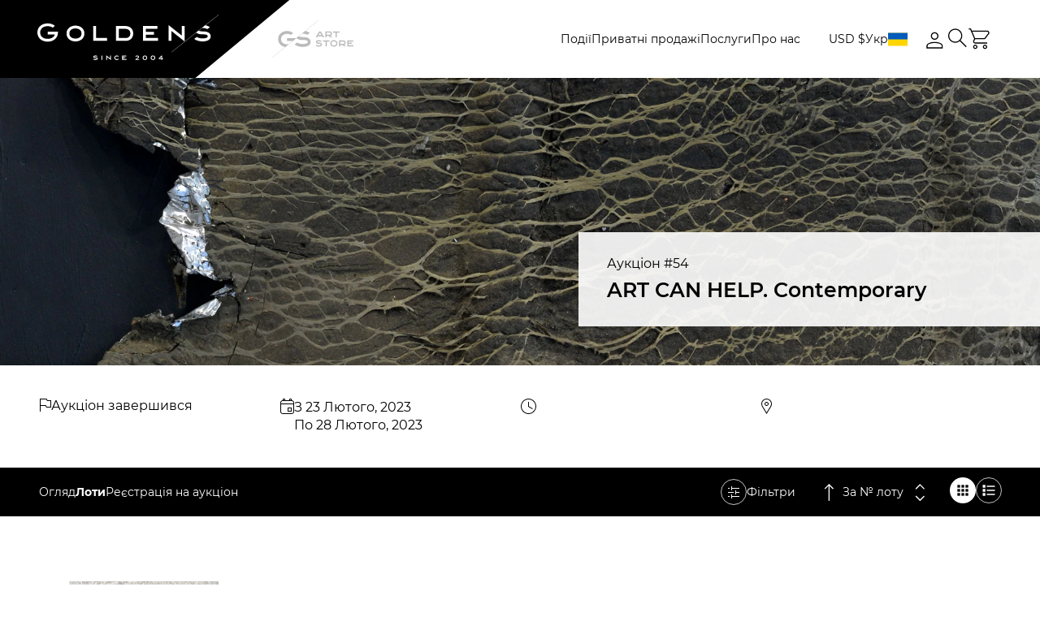

--- FILE ---
content_type: text/html; charset=UTF-8
request_url: https://gs-art.com/auctions/art-can-help-contemporary/lots/
body_size: 33166
content:
<!DOCTYPE html>
<html lang="uk">
<head>
    <meta charset="UTF-8">
    <meta http-equiv="X-UA-Compatible" content="IE=edge">
    <meta name="viewport" content="width=device-width, initial-scale=1">
    <meta name="format-detection" content="telephone=no">
    <meta http-equiv="Content-Security-Policy" content="upgrade-insecure-requests">
    <link rel="stylesheet" href="/local/templates/auction/css/fonts.css" data-skip-moving="true">
    <meta http-equiv="Content-Type" content="text/html; charset=UTF-8" />
<meta name="description" content="Київський аукціон дім Goldens презентує аукціон ART CAN HELP. Contemporary  / Ексклюзивність / Гарантія автентичності / + 38 050 462 95 32" />
<link href="/bitrix/js/main/core/css/core.css?17669977753963" type="text/css" rel="stylesheet" />



<link href="/bitrix/js/socialservices/css/ss_admin.css?1766997773370" type="text/css"  rel="stylesheet" />
<link href="/local/templates/auction/libs/css/normalize.css?17669978996138" type="text/css"  data-template-style="true"  rel="stylesheet" />
<link href="/local/templates/auction/libs/css/magiczoomplus.css?176699789944262" type="text/css"  data-template-style="true"  rel="stylesheet" />
<link href="/local/templates/auction/libs/css/nouislider.css?17669978995716" type="text/css"  data-template-style="true"  rel="stylesheet" />
<link href="/local/templates/auction/libs/css/swiper-bundle.css?176699789919297" type="text/css"  data-template-style="true"  rel="stylesheet" />
<link href="/local/templates/auction/libs/css/dropzone.css?17669978994772" type="text/css"  data-template-style="true"  rel="stylesheet" />
<link href="/local/templates/auction/libs/css/select2.css?176699789918931" type="text/css"  data-template-style="true"  rel="stylesheet" />
<link href="/local/templates/auction/libs/css/daterangepicker.css?17669978998069" type="text/css"  data-template-style="true"  rel="stylesheet" />
<link href="/local/templates/auction/css/common-project-style.css?17669978991485" type="text/css"  data-template-style="true"  rel="stylesheet" />
<link href="/local/templates/auction/css/common-styles.css?1767357769213097" type="text/css"  data-template-style="true"  rel="stylesheet" />
<link href="/local/templates/auction/css/home-page.css?176699789924679" type="text/css"  data-template-style="true"  rel="stylesheet" />
<link href="/local/templates/auction/css/about-us.css?176699789917414" type="text/css"  data-template-style="true"  rel="stylesheet" />
<link href="/local/templates/auction/css/card-container.css?176699789927000" type="text/css"  data-template-style="true"  rel="stylesheet" />
<link href="/local/templates/auction/css/auction-overview.css?176699789920044" type="text/css"  data-template-style="true"  rel="stylesheet" />
<link href="/local/templates/auction/css/catalogue-page.css?176699789911282" type="text/css"  data-template-style="true"  rel="stylesheet" />
<link href="/local/templates/auction/css/artists-list.css?17669978993902" type="text/css"  data-template-style="true"  rel="stylesheet" />
<link href="/local/templates/auction/css/live-auction.css?176699789937605" type="text/css"  data-template-style="true"  rel="stylesheet" />
<link href="/local/templates/auction/css/account-page.css?176699789923423" type="text/css"  data-template-style="true"  rel="stylesheet" />
<link href="/local/templates/auction/css/order.css?176699789922600" type="text/css"  data-template-style="true"  rel="stylesheet" />
<link href="/local/templates/auction/components/bitrix/news.list/partners/style.css?1766997898150" type="text/css"  data-template-style="true"  rel="stylesheet" />
<link href="/bitrix/panel/main/popup.css?176699777223084" type="text/css"  data-template-style="true"  rel="stylesheet" />
<script>if(!window.BX)window.BX={};if(!window.BX.message)window.BX.message=function(mess){if(typeof mess=='object') for(var i in mess) BX.message[i]=mess[i]; return true;};</script>
<script>(window.BX||top.BX).message({'JS_CORE_LOADING':'Завантаження...','JS_CORE_NO_DATA':'— Немає даних —','JS_CORE_WINDOW_CLOSE':'Закрити','JS_CORE_WINDOW_EXPAND':'Розгорнути','JS_CORE_WINDOW_NARROW':'Згорнути у вікно','JS_CORE_WINDOW_SAVE':'Зберегти','JS_CORE_WINDOW_CANCEL':'Скасувати','JS_CORE_WINDOW_CONTINUE':'Продовжити','JS_CORE_H':'г','JS_CORE_M':'хв','JS_CORE_S':'с','JSADM_AI_HIDE_EXTRA':'Приховати зайві','JSADM_AI_ALL_NOTIF':'Показати всі','JSADM_AUTH_REQ':'Потрібна авторизація!','JS_CORE_WINDOW_AUTH':'Увійти','JS_CORE_IMAGE_FULL':'Повний розмір'});</script>

<script src="/bitrix/js/main/core/core.js?1766997775497566"></script>

<script>BX.setJSList(['/bitrix/js/main/core/core_ajax.js','/bitrix/js/main/core/core_promise.js','/bitrix/js/main/polyfill/promise/js/promise.js','/bitrix/js/main/loadext/loadext.js','/bitrix/js/main/loadext/extension.js','/bitrix/js/main/polyfill/promise/js/promise.js','/bitrix/js/main/polyfill/find/js/find.js','/bitrix/js/main/polyfill/includes/js/includes.js','/bitrix/js/main/polyfill/matches/js/matches.js','/bitrix/js/ui/polyfill/closest/js/closest.js','/bitrix/js/main/polyfill/fill/main.polyfill.fill.js','/bitrix/js/main/polyfill/find/js/find.js','/bitrix/js/main/polyfill/matches/js/matches.js','/bitrix/js/main/polyfill/core/dist/polyfill.bundle.js','/bitrix/js/main/polyfill/core/dist/polyfill.bundle.js','/bitrix/js/main/lazyload/dist/lazyload.bundle.js','/bitrix/js/main/polyfill/core/dist/polyfill.bundle.js','/bitrix/js/main/parambag/dist/parambag.bundle.js']);
BX.setCSSList(['/bitrix/js/main/lazyload/dist/lazyload.bundle.css','/bitrix/js/main/parambag/dist/parambag.bundle.css']);</script>
<script>(window.BX||top.BX).message({'SS_NETWORK_DISPLAY':'N','SS_NETWORK_URL':'https://www.bitrix24.net/oauth/authorize/?user_lang=ua&client_id=ext.5d27933450d510.29175877&redirect_uri=https%3A%2F%2Fgs-art.com%2Fauctions%2Fart-can-help-contemporary%2Flots%2F%3Fauth_service_id%3DBitrix24Net%26code%3Dart-can-help-contemporary&scope=auth,admin&response_type=code&mode=popup&state=site_id%3Ds1%26backurl%3D%252Fauctions%252Fart-can-help-contemporary%252Flots%252F%253Fcheck_key%253D0ab31d35fc192b3d346999f94038732b%2526code%253Dart-can-help-contemporary%26mode%3Dpopup','SS_NETWORK_POPUP_TITLE':'Бітрікс24 - Єдина авторизація','SS_NETWORK_POPUP_CONNECT':'Підключити','SS_NETWORK_POPUP_TEXT':'<b>Підключіть свій Бітрікс24<\/b>, використовуйте один логін і пароль для авторизації на будь-якому вашому сайті.<\/b><br /><br />Більше не потрібно пам\'ятати різні паролі та логіни,<br />Бітрікс24 - ваш єдиний вхід.','SS_NETWORK_POPUP_DONTSHOW':'Більше не показувати це повідомлення','SS_NETWORK_POPUP_COUNT':'0'});</script>
<script>(window.BX||top.BX).message({'LANGUAGE_ID':'ua','FORMAT_DATE':'DD.MM.YYYY','FORMAT_DATETIME':'DD.MM.YYYY HH:MI:SS','COOKIE_PREFIX':'BITRIX_SM','SERVER_TZ_OFFSET':'7200','SITE_ID':'s1','SITE_DIR':'/','USER_ID':'','SERVER_TIME':'1768883997','USER_TZ_OFFSET':'0','USER_TZ_AUTO':'Y','bitrix_sessid':'411e753a39c7068c275699b56d4e28ae'});</script>


<script src="/bitrix/js/twim.recaptchafree/script.js?17669977734421"></script>
<script src="https://www.google.com/recaptcha/api.js?onload=onloadRecaptchafree&render=explicit&hl=ua"></script>
<script src="/bitrix/js/main/jquery/jquery-3.3.1.min.js?176699777986927"></script>
<script src="/bitrix/js/main/core/core_window.js?176699777598015"></script>
<script src="/bitrix/js/socialservices/ss_admin.js?17669977732117"></script>
<link rel="icon" href="/local/templates/auction/static/favicon/favicon.ico">
<link rel="apple-touch-icon" sizes="180x180" href="/local/templates/auction/static/favicon/apple-touch-icon.png">
<link rel="icon" type="image/png" sizes="32x32" href="/local/templates/auction/static/favicon/favicon-32x32.png">
<link rel="icon" type="image/png" sizes="16x16" href="/local/templates/auction/static/favicon/favicon-16x16.png">
<link rel="mask-icon" href="/local/templates/auction/static/favicon/safari-pinned-tab.svg" color="#5bbad5">
<meta name="msapplication-TileColor" content="#da532c">
<meta name="theme-color" content="#ffffff">
<meta property="og:image" content="https://gs-art.com/upload/uf/1b3/54.jpg" />



<script src="/local/templates/auction/libs/js/jquery.validate.js?176699789956033"></script>
<script src="/local/templates/auction/js/jquery.cookie.js?17669978993140"></script>
<script src="/local/templates/auction/libs/js/lazysizes.js?176699789822189"></script>
<script src="/local/templates/auction/libs/js/ls.unveilhooks.js?17669978984840"></script>
<script src="/local/templates/auction/libs/js/magiczoomplus.js?176699789994055"></script>
<script src="/local/templates/auction/libs/js/nouislider.js?176699789987169"></script>
<script src="/local/templates/auction/libs/js/swiper-bundle.js?1766997899319894"></script>
<script src="/local/templates/auction/libs/js/dropzone-min.js?176699789969764"></script>
<script src="/local/templates/auction/libs/js/jquery.inputmask.js?1766997899158059"></script>
<script src="/local/templates/auction/libs/js/imask.js?1766997898174324"></script>
<script src="/local/templates/auction/libs/js/select2.js?1766997899170801"></script>
<script src="/local/templates/auction/libs/js/moment.js?1766997899145279"></script>
<script src="/local/templates/auction/libs/js/popper.min.js?176699789820121"></script>
<script src="/local/templates/auction/libs/js/tippy.js?176699789825716"></script>
<script src="/local/templates/auction/libs/js/daterangepicker.js?176699789855302"></script>
<script src="/local/templates/auction/js/init-sliders.js?176699789916257"></script>
<script src="/local/templates/auction/js/initPlugins.js?17669978999078"></script>
<script src="/local/templates/auction/js/basket.js?17669978995244"></script>
<script src="/local/templates/auction/js/index.js?176699789934061"></script>
<script src="/local/templates/auction/js/jquery-validate-form.js?17669978998805"></script>
<script src="/local/templates/auction/js/customFilter.js?176699789923772"></script>
<script src="/local/templates/auction/js/live-page.js?176735797033754"></script>
<script src="/local/templates/auction/js/customRevisions.js?176699789946377"></script>
<script src="/local/templates/auction/js/order.js?176699789925757"></script>
<script src="/local/templates/auction/components/bitrix/news.list/current_lost_square_silent/script.js?1766997898575"></script>

    <!-- Google Tag Manager -->
    <script>(function(w,d,s,l,i){w[l]=w[l]||[];w[l].push({'gtm.start':
                new Date().getTime(),event:'gtm.js'});var f=d.getElementsByTagName(s)[0],
            j=d.createElement(s),dl=l!='dataLayer'?'&l='+l:'';j.async=true;j.src=
            'https://www.googletagmanager.com/gtm.js?id='+i+dl;f.parentNode.insertBefore(j,f);
        })(window,document,'script','dataLayer','GTM-WKC8454G');</script>
    <!-- End Google Tag Manager -->

    <title>Аукціон ART CAN HELP. Contemporary українського мистецтва</title>
    <meta name="referrer" content="strict-origin-when-cross-origin" />
    <meta name="description" content="Київський аукціон дім Goldens презентує аукціон ART CAN HELP. Contemporary  / Ексклюзивність / Гарантія автентичності / + 38 050 462 95 32" />
</head>

<body
    class="page  exhibition-block-page bids-list-reload">
<!-- Google Tag Manager (noscript) -->
<noscript><!-- deleted by bitrix Antivirus --></noscript>
<!-- End Google Tag Manager (noscript) -->

<div class="page__wrapper">
    <header>
        <div class="header">
            <div class="header__inner">
                <div class="header__content js-anim-header-fixed">
                    <div class="header__content-inner site-container">
                        <div class="logo logo--desktop">
                            <div class="logo__inner">
                                <a class="logo__image" href="/">
                                    <svg width="223" height="56" viewBox="0 0 223 56" fill="none"
                                         xmlns="http://www.w3.org/2000/svg">
                                        <path
                                            d="M108.842 14.1056V14.1051H96.8311V32.3494H108.842V32.3489C113.888 32.3393 117.975 28.7563 117.975 23.2273C117.975 17.6581 113.888 14.1151 108.842 14.1056ZM108.835 28.8395L108.545 28.84H100.352V17.6145H108.61L108.836 17.6149C111.632 17.6202 114.454 19.3575 114.454 23.2271C114.454 27.0968 111.632 28.8343 108.835 28.8395Z"
                                            fill="white"/>
                                        <path
                                            d="M46.8792 13.5431C40.8173 13.5431 35.9033 17.1941 35.9033 23.2772C35.9033 29.3602 40.8175 33.0113 46.8792 33.0113C52.9409 33.0113 57.8551 29.3602 57.8551 23.2772C57.8551 17.2186 52.9411 13.5431 46.8792 13.5431ZM52.3809 27.7611C51.0323 28.8972 49.0783 29.523 46.879 29.523C44.6797 29.523 42.7259 28.8974 41.3771 27.7611C40.0672 26.6578 39.4031 25.1492 39.4031 23.2774C39.4031 21.4054 40.0673 19.8967 41.3771 18.7936C42.7259 17.6575 44.6797 17.0317 46.879 17.0317C49.0737 17.0317 51.0268 17.66 52.3784 18.8007C53.69 19.9074 54.3549 21.4135 54.3549 23.2774C54.3551 25.1492 53.6909 26.6578 52.3809 27.7611Z"
                                            fill="white"/>
                                        <path d="M72.257 14.1154H68.7568V32.3508H85.7523V28.8625H72.257V14.1154Z"
                                              fill="white"/>
                                        <path
                                            d="M133.485 24.634H143.379V21.1455H133.485V17.586H147.726V14.0975H129.985V32.3509H148.546V28.8626H133.485V24.634Z"
                                            fill="white"/>
                                        <path
                                            d="M177.849 25.9162L161.516 12.9286V32.3495H165.016V20.1742L181.349 33.1618V14.0975H177.849V25.9162Z"
                                            fill="white"/>
                                        <path
                                            d="M12.625 21.0715V24.4871H21.5326C20.3425 28.1948 16.4295 29.8777 12.6619 29.8777C6.28256 29.8777 3.42723 25.9484 3.42723 22.0542C3.42723 18.1599 6.28274 14.2306 12.6619 14.2306C14.9819 14.2306 17.0632 14.8274 18.6568 15.8961C18.7341 15.948 18.8085 16.0031 18.8835 16.0573L21.6317 13.8721C21.5627 13.8129 21.4889 13.7582 21.4182 13.7006C19.1591 11.8594 16.0895 10.8152 12.6619 10.8152C9.24558 10.8152 6.1075 11.854 3.82601 13.7406C1.35877 15.7807 0 18.7333 0 22.0543C0 25.3753 1.35877 28.3279 3.82619 30.3681C6.10768 32.2546 9.24576 33.2935 12.6621 33.2935C19.677 33.2935 24.8719 29.0183 25.2952 22.8969L25.4214 21.0716H12.625V21.0715Z"
                                            fill="white"/>
                                        <path
                                            d="M120.703 54.9003L122.574 53.6214C122.854 53.4295 123.084 53.2627 123.263 53.1205C123.442 52.9784 123.582 52.8515 123.684 52.7399C123.786 52.6282 123.856 52.5273 123.895 52.4372C123.933 52.3469 123.952 52.2567 123.952 52.1664C123.952 52.0626 123.931 51.9658 123.888 51.8756C123.845 51.7853 123.778 51.7062 123.686 51.6387C123.594 51.571 123.476 51.5181 123.333 51.4797C123.189 51.4413 123.018 51.4221 122.819 51.4221C122.529 51.4221 122.24 51.4628 121.953 51.544C121.665 51.6252 121.373 51.7549 121.074 51.9331L120.578 51.1211C120.911 50.9158 121.271 50.7557 121.659 50.6405C122.047 50.5256 122.455 50.468 122.883 50.468C123.257 50.468 123.581 50.5126 123.856 50.6016C124.131 50.6908 124.358 50.812 124.538 50.9653C124.718 51.1187 124.852 51.297 124.94 51.5C125.029 51.703 125.072 51.9182 125.072 52.1462C125.072 52.3221 125.043 52.4901 124.984 52.6504C124.926 52.8107 124.822 52.9763 124.676 53.1477C124.528 53.3192 124.33 53.5036 124.08 53.701C123.83 53.8982 123.515 54.1221 123.134 54.3726L122.36 54.88H125.266V55.8206H120.703V54.9003Z"
                                            fill="white"/>
                                        <path
                                            d="M129.604 53.1648C129.604 52.7384 129.669 52.356 129.798 52.0179C129.927 51.6796 130.11 51.3925 130.348 51.1569C130.586 50.9213 130.874 50.7413 131.213 50.6173C131.553 50.4933 131.933 50.4313 132.354 50.4313C132.775 50.4313 133.155 50.4933 133.495 50.6173C133.834 50.7413 134.123 50.9213 134.36 51.1569C134.598 51.3927 134.781 51.6796 134.91 52.0179C135.04 52.3562 135.104 52.7386 135.104 53.1648C135.104 53.5912 135.039 53.9736 134.91 54.3117C134.781 54.6502 134.598 54.9366 134.36 55.1711C134.123 55.4058 133.834 55.5851 133.495 55.7091C133.155 55.8331 132.775 55.8951 132.354 55.8951C131.933 55.8951 131.553 55.8331 131.213 55.7091C130.874 55.5851 130.586 55.4058 130.348 55.1711C130.11 54.9366 129.927 54.6502 129.798 54.3117C129.669 53.9736 129.604 53.5912 129.604 53.1648ZM130.681 53.1614C130.681 53.4501 130.72 53.7051 130.798 53.9261C130.876 54.1473 130.987 54.3326 131.132 54.4828C131.277 54.6327 131.452 54.7466 131.658 54.8245C131.864 54.9023 132.096 54.9412 132.354 54.9412C132.612 54.9412 132.844 54.9023 133.05 54.8245C133.256 54.7466 133.431 54.6327 133.576 54.4828C133.721 54.3326 133.832 54.1472 133.911 53.9261C133.988 53.7051 134.028 53.4503 134.028 53.1614C134.028 52.875 133.988 52.6218 133.911 52.4019C133.832 52.1821 133.721 51.9964 133.576 51.8454C133.431 51.6942 133.256 51.5798 133.05 51.5019C132.844 51.4241 132.612 51.3854 132.354 51.3854C132.096 51.3854 131.864 51.4243 131.658 51.5019C131.452 51.5799 131.277 51.6944 131.132 51.8454C130.987 51.9966 130.876 52.1821 130.798 52.4019C130.719 52.6218 130.681 52.875 130.681 53.1614Z"
                                            fill="white"/>
                                        <path
                                            d="M139.502 53.1648C139.502 52.7384 139.566 52.356 139.695 52.0179C139.824 51.6796 140.008 51.3925 140.245 51.1569C140.483 50.9213 140.771 50.7413 141.111 50.6173C141.45 50.4933 141.831 50.4313 142.251 50.4313C142.672 50.4313 143.053 50.4933 143.392 50.6173C143.732 50.7413 144.02 50.9213 144.258 51.1569C144.495 51.3927 144.679 51.6796 144.808 52.0179C144.937 52.3562 145.001 52.7386 145.001 53.1648C145.001 53.5912 144.937 53.9736 144.808 54.3117C144.679 54.6502 144.496 54.9366 144.258 55.1711C144.02 55.4058 143.732 55.5851 143.392 55.7091C143.053 55.8331 142.672 55.8951 142.251 55.8951C141.831 55.8951 141.45 55.8331 141.111 55.7091C140.771 55.5851 140.483 55.4058 140.245 55.1711C140.008 54.9366 139.824 54.6502 139.695 54.3117C139.566 53.9736 139.502 53.5912 139.502 53.1648ZM140.578 53.1614C140.578 53.4501 140.617 53.7051 140.695 53.9261C140.773 54.1473 140.885 54.3326 141.03 54.4828C141.174 54.6327 141.35 54.7466 141.556 54.8245C141.762 54.9023 141.994 54.9412 142.251 54.9412C142.51 54.9412 142.741 54.9023 142.948 54.8245C143.153 54.7466 143.329 54.6327 143.474 54.4828C143.619 54.3326 143.73 54.1472 143.808 53.9261C143.886 53.7051 143.925 53.4503 143.925 53.1614C143.925 52.875 143.886 52.6218 143.808 52.4019C143.73 52.1821 143.619 51.9964 143.474 51.8454C143.329 51.6942 143.153 51.5798 142.948 51.5019C142.741 51.4241 142.51 51.3854 142.251 51.3854C141.994 51.3854 141.762 51.4243 141.556 51.5019C141.35 51.5799 141.174 51.6944 141.03 51.8454C140.885 51.9966 140.773 52.1821 140.695 52.4019C140.617 52.6218 140.578 52.875 140.578 53.1614Z"
                                            fill="white"/>
                                        <path
                                            d="M149.44 53.7501L152.543 50.5326H153.619V53.7501H154.763V54.6907H153.619V55.8207H152.543V54.6907H149.434L149.44 53.7501ZM152.543 53.7501V51.8893L150.73 53.7501H152.543Z"
                                            fill="white"/>
                                        <path
                                            d="M71.4838 50.3551C69.8863 50.3551 68.8543 50.9809 68.8543 51.9494C68.8543 52.9072 69.8653 53.5289 71.4334 53.5422V53.5435C72.3117 53.5435 73.2501 53.7203 73.2501 54.2163C73.2501 54.5997 72.4691 54.889 71.4334 54.889C70.6652 54.889 69.9505 54.6269 69.5414 54.399L68.7319 55.0427L68.6953 55.091C69.2315 55.4936 70.317 55.9272 71.4334 55.9272C73.1964 55.9272 74.2917 55.2717 74.2917 54.2165C74.2917 53.7057 74.0143 52.5234 71.4838 52.5071V52.5057C70.5338 52.5057 69.8958 52.2182 69.8958 51.9497C69.8958 51.6811 70.5338 51.3936 71.4838 51.3936C72.1404 51.3936 72.7524 51.6084 73.121 51.8047L73.9833 51.1193C73.4924 50.7508 72.5015 50.3551 71.4838 50.3551Z"
                                            fill="white"/>
                                        <path
                                            d="M105.414 54.7065V53.5498H108.204V52.5119H105.414V51.5455H109.44V50.5073H104.372V55.7445H109.674V54.7065H105.414Z"
                                            fill="white"/>
                                        <path
                                            d="M89.4712 53.8439L84.8262 50.1503V55.7211H85.8676V52.3063L90.5128 56V50.5348H89.4712V53.8439Z"
                                            fill="white"/>
                                        <path d="M79.9116 50.5347H78.8701V55.721H79.9116V50.5347Z" fill="white"/>
                                        <path
                                            d="M97.7656 50.355C95.9825 50.355 94.6885 51.5266 94.6885 53.1409C94.6885 54.7551 95.9825 55.9268 97.7656 55.9268C98.7516 55.9268 99.6388 55.5571 100.2 54.9121L99.3902 54.2549C99.0252 54.6575 98.4364 54.8889 97.7656 54.8889C96.7525 54.8889 95.7301 54.3484 95.7301 53.1409C95.7301 51.9334 96.7525 51.3931 97.7656 51.3931C98.4275 51.3931 99.0104 51.6206 99.3771 52.0161L100.194 51.3665C99.6319 50.7237 98.7473 50.355 97.7656 50.355Z"
                                            fill="white"/>
                                        <path
                                            d="M223 0C223 0 195.262 22.0553 195.264 22.0571L165.033 46.1057V46.447L195.479 22.2278C196.808 23.3036 198.799 24.0168 201.293 24.2512C201.836 24.3022 203.752 24.3403 204.368 24.3403C207.087 24.3403 209.664 24.7415 209.664 26.8388C209.664 28.6573 206.795 29.3398 202.991 29.3398C200.205 29.3398 197.593 28.3944 196.089 27.5646L193.039 29.9899C194.988 31.453 198.934 33.0276 202.991 33.0276C209.39 33.0276 213.364 30.6561 213.364 26.8388C213.364 22.1285 208.473 20.7117 204.721 20.7117C204.15 20.7117 202.321 20.6332 201.922 20.6019C200.491 20.4894 199.326 20.1885 198.526 19.8043L202.825 16.3862C202.942 16.3832 203.054 16.3757 203.175 16.3757C205.597 16.3757 207.865 17.1756 209.212 17.8984L212.25 15.4829L212.263 15.465C211.097 14.5896 209.15 13.6715 206.906 13.141L223 0.341491V0H223Z"
                                            fill="white"/>
                                    </svg>
                                </a></div>
                        </div>
                        <div class="logo logo--mobile">
                            <div class="logo__inner">
                                <a class="logo__image" href="/">
                                    <svg width="123" height="31" viewBox="0 0 123 31" fill="none"
                                         xmlns="http://www.w3.org/2000/svg">
                                        <path
                                            d="M60.0341 7.80852V7.80823H53.4092V17.9078H60.0341V17.9075C62.8172 17.9022 65.0713 15.9187 65.0713 12.858C65.0713 9.77504 62.8172 7.81374 60.0341 7.80852ZM60.0305 15.9648L59.8705 15.965H55.3514V9.75095H59.9061L60.0306 9.75114C61.5729 9.75409 63.1293 10.7158 63.1293 12.8579C63.1293 15.0001 61.5729 15.9619 60.0305 15.9648Z"
                                            fill="white"/>
                                        <path
                                            d="M25.8567 7.49707C22.5131 7.49707 19.8027 9.51818 19.8027 12.8856C19.8027 16.253 22.5132 18.2741 25.8567 18.2741C29.2001 18.2741 31.9106 16.253 31.9106 12.8856C31.9106 9.53175 29.2002 7.49707 25.8567 7.49707ZM28.8913 15.3678C28.1474 15.9967 27.0697 16.3431 25.8566 16.3431C24.6435 16.3431 23.5658 15.9968 22.8219 15.3678C22.0994 14.757 21.7331 13.9219 21.7331 12.8857C21.7331 11.8494 22.0995 11.0143 22.8219 10.4036C23.5658 9.77469 24.6435 9.42828 25.8566 9.42828C27.0671 9.42828 28.1444 9.77607 28.8899 10.4075C29.6133 11.0202 29.9801 11.8539 29.9801 12.8857C29.9802 13.9219 29.6138 14.757 28.8913 15.3678Z"
                                            fill="white"/>
                                        <path d="M39.8544 7.81384H37.9238V17.9085H47.298V15.9775H39.8544V7.81384Z"
                                              fill="white"/>
                                        <path
                                            d="M73.6269 13.6366H79.0838V11.7055H73.6269V9.73507H81.4813V7.80396H71.6963V17.9085H81.934V15.9775H73.6269V13.6366Z"
                                            fill="white"/>
                                        <path
                                            d="M98.096 14.3465L89.0869 7.15686V17.9077H91.0174V11.1678L100.027 18.3574V7.80394H98.096V14.3465Z"
                                            fill="white"/>
                                        <path
                                            d="M6.96358 11.6645V13.5553H11.8767C11.2203 15.6078 9.06199 16.5394 6.98393 16.5394C3.46527 16.5394 1.89035 14.3643 1.89035 12.2085C1.89035 10.0528 3.46537 7.87763 6.98393 7.87763C8.26357 7.87763 9.41155 8.208 10.2905 8.79961C10.3332 8.82833 10.3742 8.85882 10.4156 8.88882L11.9314 7.67915C11.8933 7.64639 11.8526 7.6161 11.8136 7.58423C10.5676 6.56497 8.87448 5.98694 6.98393 5.98694C5.09958 5.98694 3.36871 6.56202 2.11031 7.60636C0.749455 8.73568 0 10.3702 0 12.2086C0 14.047 0.749455 15.6815 2.11041 16.8109C3.36881 17.8552 5.09968 18.4303 6.98403 18.4303C10.8532 18.4303 13.7186 16.0637 13.952 12.675L14.0217 11.6646H6.96358V11.6645Z"
                                            fill="white"/>
                                        <path
                                            d="M66.576 30.3912L67.6076 29.6832C67.7624 29.577 67.8891 29.4847 67.9878 29.406C68.0864 29.3273 68.1638 29.2571 68.2201 29.1953C68.2762 29.1334 68.3149 29.0776 68.3362 29.0277C68.3575 28.9777 68.368 28.9278 68.368 28.8778C68.368 28.8204 68.3562 28.7668 68.3325 28.7168C68.3087 28.6668 68.2716 28.6231 68.221 28.5857C68.1705 28.5482 68.1054 28.5189 68.0263 28.4977C67.9469 28.4764 67.8524 28.4658 67.7426 28.4658C67.5828 28.4658 67.4237 28.4883 67.2652 28.5333C67.1065 28.5782 66.9451 28.65 66.7802 28.7487L66.5068 28.2992C66.6903 28.1855 66.889 28.0969 67.1032 28.0331C67.3173 27.9695 67.5422 27.9376 67.7782 27.9376C67.9842 27.9376 68.163 27.9623 68.3146 28.0116C68.4663 28.061 68.5918 28.128 68.691 28.2129C68.7902 28.2978 68.8642 28.3965 68.9128 28.5089C68.9616 28.6213 68.9858 28.7404 68.9858 28.8666C68.9858 28.964 68.9696 29.057 68.9372 29.1457C68.9047 29.2344 68.8479 29.3261 68.7669 29.421C68.6857 29.5159 68.576 29.618 68.4382 29.7273C68.3003 29.8365 68.1265 29.9604 67.9167 30.0991L67.4898 30.38H69.0924V30.9007H66.576V30.3912Z"
                                            fill="white"/>
                                        <path
                                            d="M71.4854 29.4304C71.4854 29.1944 71.5208 28.9827 71.592 28.7956C71.6631 28.6083 71.7642 28.4493 71.8954 28.3189C72.0265 28.1885 72.1855 28.0889 72.3728 28.0202C72.5601 27.9516 72.7698 27.9172 73.0019 27.9172C73.2341 27.9172 73.4437 27.9516 73.6312 28.0202C73.8184 28.0889 73.9775 28.1885 74.1085 28.3189C74.2396 28.4494 74.3408 28.6083 74.4119 28.7956C74.4832 28.9828 74.5186 29.1945 74.5186 29.4304C74.5186 29.6665 74.4831 29.8782 74.4119 30.0653C74.3408 30.2527 74.2397 30.4112 74.1085 30.5411C73.9775 30.671 73.8184 30.7702 73.6312 30.8389C73.4438 30.9075 73.2341 30.9419 73.0019 30.9419C72.7698 30.9419 72.5601 30.9075 72.3728 30.8389C72.1855 30.7702 72.0265 30.671 71.8954 30.5411C71.7643 30.4112 71.6631 30.2527 71.592 30.0653C71.5208 29.8782 71.4854 29.6665 71.4854 29.4304ZM72.0789 29.4286C72.0789 29.5884 72.1004 29.7295 72.1435 29.8519C72.1866 29.9743 72.248 30.0769 72.3279 30.16C72.4079 30.243 72.5044 30.3061 72.6181 30.3492C72.7318 30.3923 72.8597 30.4138 73.0019 30.4138C73.1442 30.4138 73.2722 30.3923 73.3858 30.3492C73.4993 30.3061 73.5962 30.243 73.676 30.16C73.7559 30.0769 73.8174 29.9742 73.8605 29.8519C73.9034 29.7295 73.9251 29.5885 73.9251 29.4286C73.9251 29.27 73.9034 29.1299 73.8605 29.0081C73.8173 28.8864 73.7559 28.7837 73.676 28.7C73.5961 28.6163 73.4993 28.553 73.3858 28.5099C73.2722 28.4668 73.1442 28.4454 73.0019 28.4454C72.8597 28.4454 72.7318 28.4669 72.6181 28.5099C72.5044 28.5531 72.4078 28.6164 72.3279 28.7C72.248 28.7837 72.1865 28.8864 72.1435 29.0081C72.1003 29.1299 72.0789 29.27 72.0789 29.4286Z"
                                            fill="white"/>
                                        <path
                                            d="M76.9443 29.4304C76.9443 29.1944 76.9798 28.9827 77.051 28.7956C77.1221 28.6083 77.2232 28.4493 77.3544 28.3189C77.4854 28.1885 77.6445 28.0889 77.8317 28.0202C78.0191 27.9516 78.2288 27.9172 78.4609 27.9172C78.6931 27.9172 78.9027 27.9516 79.0902 28.0202C79.2774 28.0889 79.4365 28.1885 79.5675 28.3189C79.6986 28.4494 79.7998 28.6083 79.8709 28.7956C79.9422 28.9828 79.9776 29.1945 79.9776 29.4304C79.9776 29.6665 79.9421 29.8782 79.8709 30.0653C79.7998 30.2527 79.6987 30.4112 79.5675 30.5411C79.4365 30.671 79.2774 30.7702 79.0902 30.8389C78.9028 30.9075 78.6931 30.9419 78.4609 30.9419C78.2288 30.9419 78.0191 30.9075 77.8317 30.8389C77.6445 30.7702 77.4854 30.671 77.3544 30.5411C77.2233 30.4112 77.1221 30.2527 77.051 30.0653C76.9798 29.8782 76.9443 29.6665 76.9443 29.4304ZM77.5378 29.4286C77.5378 29.5884 77.5594 29.7295 77.6024 29.8519C77.6456 29.9743 77.707 30.0769 77.7869 30.16C77.8668 30.243 77.9634 30.3061 78.0771 30.3492C78.1907 30.3923 78.3187 30.4138 78.4609 30.4138C78.6032 30.4138 78.7312 30.3923 78.8448 30.3492C78.9583 30.3061 79.0551 30.243 79.135 30.16C79.2149 30.0769 79.2764 29.9742 79.3195 29.8519C79.3624 29.7295 79.3841 29.5885 79.3841 29.4286C79.3841 29.27 79.3624 29.1299 79.3195 29.0081C79.2763 28.8864 79.2149 28.7837 79.135 28.7C79.055 28.6163 78.9583 28.553 78.8448 28.5099C78.7312 28.4668 78.6032 28.4454 78.4609 28.4454C78.3187 28.4454 78.1907 28.4669 78.0771 28.5099C77.9634 28.5531 77.8668 28.6164 77.7869 28.7C77.707 28.7837 77.6455 28.8864 77.6024 29.0081C77.5593 29.1299 77.5378 29.27 77.5378 29.4286Z"
                                            fill="white"/>
                                        <path
                                            d="M82.4266 29.7545L84.138 27.9734H84.7315V29.7545H85.3624V30.2752H84.7315V30.9008H84.138V30.2752H82.4229L82.4266 29.7545ZM84.1381 29.7545V28.7244L83.1381 29.7545H84.1381Z"
                                            fill="white"/>
                                        <path
                                            d="M39.4277 27.8751C38.5466 27.8751 37.9774 28.2215 37.9774 28.7577C37.9774 29.2879 38.535 29.632 39.3999 29.6394V29.6401C39.8843 29.6401 40.4019 29.738 40.4019 30.0126C40.4019 30.2248 39.9712 30.385 39.3999 30.385C38.9762 30.385 38.582 30.2399 38.3563 30.1137L37.9098 30.47L37.8896 30.4968C38.1854 30.7197 38.7841 30.9596 39.3999 30.9596C40.3723 30.9596 40.9765 30.5968 40.9765 30.0127C40.9765 29.7299 40.8235 29.0755 39.4277 29.0664V29.0656C38.9037 29.0656 38.5518 28.9065 38.5518 28.7579C38.5518 28.6091 38.9037 28.45 39.4277 28.45C39.7898 28.45 40.1274 28.5689 40.3307 28.6776L40.8063 28.2981C40.5356 28.0942 39.9891 27.8751 39.4277 27.8751Z"
                                            fill="white"/>
                                        <path
                                            d="M58.1429 30.2839V29.6436H59.6821V29.069H58.1429V28.534H60.3638V27.9594H57.5684V30.8585H60.4926V30.2839H58.1429Z"
                                            fill="white"/>
                                        <path
                                            d="M49.3491 29.8064L46.7871 27.7617V30.8455H47.3615V28.9553L49.9237 31V27.9746H49.3491V29.8064Z"
                                            fill="white"/>
                                        <path d="M44.0764 27.9745H43.502V30.8455H44.0764V27.9745Z" fill="white"/>
                                        <path
                                            d="M53.9238 27.875C52.9403 27.875 52.2266 28.5236 52.2266 29.4172C52.2266 30.3108 52.9403 30.9594 53.9238 30.9594C54.4677 30.9594 54.957 30.7548 55.2664 30.3977L54.8199 30.0339C54.6186 30.2568 54.2938 30.3848 53.9238 30.3848C53.365 30.3848 52.8011 30.0856 52.8011 29.4172C52.8011 28.7488 53.365 28.4497 53.9238 28.4497C54.2889 28.4497 54.6104 28.5756 54.8127 28.7945L55.2633 28.4349C54.9532 28.0791 54.4653 27.875 53.9238 27.875Z"
                                            fill="white"/>
                                        <path
                                            d="M123 0C123 0 107.701 12.2092 107.702 12.2102L91.0273 25.5228V25.7117L107.82 12.3047C108.553 12.9002 109.651 13.295 111.027 13.4247C111.327 13.453 112.383 13.4741 112.723 13.4741C114.223 13.4741 115.644 13.6962 115.644 14.8572C115.644 15.8639 114.062 16.2416 111.964 16.2416C110.427 16.2416 108.986 15.7183 108.157 15.259L106.474 16.6015C107.55 17.4115 109.726 18.2831 111.964 18.2831C115.493 18.2831 117.685 16.9704 117.685 14.8572C117.685 12.2497 114.988 11.4654 112.918 11.4654C112.603 11.4654 111.594 11.4219 111.374 11.4046C110.585 11.3424 109.942 11.1757 109.501 10.9631L111.872 9.07094C111.937 9.06927 111.999 9.06514 112.065 9.06514C113.401 9.06514 114.652 9.50793 115.395 9.90804L117.071 8.5709L117.078 8.56097C116.435 8.07637 115.361 7.56817 114.123 7.27448L123 0.189039V0H123Z"
                                            fill="white"/>
                                    </svg>
                                </a></div>
                        </div>
                        <div class="sublogo">
                            <div class="sublogo__inner">
                                <a class="sublogo__image" href="https://gs-art.store/"
                                   title="Онлайн магазин GS-ART Store">
                                    <svg width="123" height="76" viewBox="0 0 165 76" fill="none"
                                         xmlns="http://www.w3.org/2000/svg">
                                        <path
                                            d="M64.2565 34.2012C63.3416 34.2012 60.4148 34.0748 59.777 34.0245C57.3157 33.8284 55.3409 33.2837 54.0604 32.5948L60.7547 27.2196C61.0898 27.205 61.4296 27.1937 61.7824 27.1937C65.6579 27.1937 69.2885 28.4856 71.4437 29.6543L76.305 25.751L76.326 25.7218C74.3995 24.2613 71.1377 22.7262 67.3991 21.885L93.9477 0.572209V0L48.6772 36.3474H30.2839V42.1927H41.3966L33.6085 48.4465C32.5342 48.6637 31.4308 48.7771 30.3355 48.7771C24.1647 48.7771 17.9374 45.5222 17.9374 38.2472C17.9374 30.9722 24.1647 27.7173 30.3355 27.7173C33.2542 27.7173 35.8846 28.4208 37.964 29.6851L42.6981 25.8839C39.4701 23.3179 35.142 21.8736 30.3355 21.8736C19.7866 21.8736 12.129 28.7596 12.129 38.2472C12.129 46.4915 17.9133 52.7696 26.3505 54.2739L0 75.4278V76L49.2345 36.4706C51.3591 38.3137 54.6387 39.5278 58.7719 39.9201C59.6417 40.0027 62.707 40.0643 63.6927 40.0643C68.0434 40.0643 72.1686 40.7127 72.1686 44.1022C72.1686 47.0411 67.5779 48.1433 61.4892 48.1433C57.029 48.1433 52.8491 46.6164 50.4426 45.2742L45.5604 49.1937C48.6804 51.5587 54.9946 54.1021 61.4892 54.1021C71.7288 54.1021 78.0897 50.2701 78.0897 44.1006C78.0897 36.49 70.263 34.2012 64.2565 34.2012Z"
                                            fill="#bbb"/>
                                        <path
                                            d="M128.804 34.8169H131.225V25.0845H136.63V22.6482H131.225H128.804H123.4V25.0845H128.804V34.8169Z"
                                            fill="#bbb"/>
                                        <path
                                            d="M98.5609 22.6482H98.4659H95.5842H95.4892L88.3262 34.8169H91.3028L92.5931 32.6254H101.459L102.749 34.8169H105.727L98.5609 22.6482ZM94.0266 30.1907L97.0259 25.0959L100.025 30.1907H94.0266Z"
                                            fill="#bbb"/>
                                        <path
                                            d="M110.455 31.9316H114.846L118.385 34.7732H122.265L118.387 31.6593C120.179 31.0384 121.368 29.3899 121.368 27.2891C121.368 24.6047 119.432 22.6531 116.766 22.6482H110.455H108.034V34.8169H110.455V31.9316ZM110.455 25.0278H116.763C117.797 25.0294 119.005 25.6227 119.005 27.2891C119.005 28.9555 117.797 29.5487 116.763 29.5504H110.455V25.0278Z"
                                            fill="#bbb"/>
                                        <path
                                            d="M149.184 45.4964C149.184 42.812 147.248 40.8603 144.583 40.8555H138.272H135.851V53.0242H138.272V50.1372H142.662L146.201 52.9788H150.082L146.203 49.8649C147.996 49.2441 149.184 47.5971 149.184 45.4964ZM144.578 47.7576H138.27V43.2351H144.578C145.612 43.2367 146.82 43.83 146.82 45.4964C146.818 47.1611 145.612 47.756 144.578 47.7576Z"
                                            fill="#bbb"/>
                                        <path
                                            d="M125.339 40.4337C121.307 40.4337 118.039 42.8847 118.039 46.9712C118.039 51.0577 121.307 53.5086 125.339 53.5086C129.371 53.5086 132.639 51.0577 132.639 46.9712C132.639 42.9009 129.371 40.4337 125.339 40.4337ZM128.999 49.9813C128.102 50.7448 126.802 51.1647 125.339 51.1647C123.876 51.1647 122.577 50.7448 121.679 49.9813C120.808 49.2405 120.367 48.2274 120.367 46.9695C120.367 45.7117 120.808 44.6985 121.679 43.9577C122.577 43.1943 123.876 42.7744 125.339 42.7744C126.798 42.7744 128.098 43.1959 128.997 43.9626C129.87 44.705 130.312 45.7165 130.312 46.9695C130.312 48.2274 129.87 49.2405 128.999 49.9813Z"
                                            fill="#bbb"/>
                                        <path
                                            d="M94.8039 45.4815V45.4782C92.5956 45.4782 91.1137 44.8039 91.1137 44.1733C91.1137 43.5428 92.5972 42.8684 94.8039 42.8684C96.3293 42.8684 97.7515 43.3726 98.6084 43.8329L100.612 42.2249C99.4718 41.3609 97.1684 40.4337 94.8039 40.4337C91.0911 40.4337 88.6927 41.9023 88.6927 44.175C88.6927 46.4233 91.0428 47.8806 94.6863 47.913V47.9162C96.7271 47.9162 98.908 48.3312 98.908 49.4951C98.908 50.3947 97.0927 51.0739 94.6863 51.0739C92.9016 51.0739 91.2409 50.4596 90.289 49.9246L88.4076 51.4354L88.3223 51.5489C89.569 52.4939 92.0914 53.5103 94.6847 53.5103C98.7808 53.5103 101.327 51.9719 101.327 49.4967C101.329 48.2939 100.685 45.5204 94.8039 45.4815Z"
                                            fill="#bbb"/>
                                        <path
                                            d="M108.595 40.8538H103.19V43.2901H108.595V53.0241H111.016V43.2901H116.42V40.8538H111.016H108.595Z"
                                            fill="#bbb"/>
                                        <path
                                            d="M155.056 50.698V47.8791H161.589V45.553H155.056V43.1799H164.46V40.8538H152.746V53.0241H165.001V50.698H155.056Z"
                                            fill="#bbb"/>
                                    </svg>
                                </a></div>
                        </div>
                        <nav class="nav">
    <ul class="nav__list">
        <li class="nav__item">
            <div class="nav__link dropdown">Події                <ul class="dropdown__list dropdown__menu">

                    <li class="dropdown__item">
                        <a class="dropdown__link arrow-ico" href="/auctions/">
                            <span class="txt">Аукціони</span>
                        </a>
                    </li>
                                        <li class="dropdown__item"><a class="dropdown__link" href="/exhibitions/">Виставки</a></li>
<!--                    <li class="dropdown__item"><a class="dropdown__link" href="/catalogs/">--><!--</a></li>-->
                </ul>
            </div>
        </li>
        <li class="nav__item">
            <div class="nav__link dropdown">Приватні продажі                <ul class="dropdown__list dropdown__menu">

<!--                    <li class="dropdown__item">-->
<!--                        <a class="dropdown__link" href="http://gs-magazun.topden.net/">--><!--</a>-->
<!--                    </li>-->
                    <li class="dropdown__item">
                        <a class="dropdown__link" href="/artists/">Художники</a>
                    </li>
                    <li class="dropdown__item">
                        <a class="dropdown__link" href="/pilbir-tvoriv-ta-podarunkiv/">Підбір творів / подарунків</a>
                    </li>

                </ul>
            </div>
        </li>
        <li class="nav__item">
            <div class="nav__link dropdown">Послуги                <ul class="dropdown__list dropdown__menu">

                    <li class="dropdown__item">
                        <a class="dropdown__link" href="/services/#for-buyers"  data-tab="for-buyers">Для покупців</a>
                    </li>
                    <li class="dropdown__item">
                        <a class="dropdown__link" href="/services/#for-sellers"  data-tab="for-sellers">Для продавців</a>
                    </li>
                    <li class="dropdown__item">
                        <a class="dropdown__link" href="/services/#expertise-and-evaluation"  data-tab="expertise-and-evaluation">Експертиза та оцінювання</a>
                    </li>
                    <li class="dropdown__item">
                        <a class="dropdown__link" href="/services/#designers-and-architects"  data-tab="designers-and-architects">Дизайнерам і архітекторам</a>
                    </li>

                </ul>
            </div>
        </li>
        <li class="nav__item">
            <div class="nav__link dropdown"> <a class="dropdown__link" href="/about-us/#about-us" data-tab=about-us">Про нас</a>
                <ul class="dropdown__list dropdown__menu">

                    <li class="dropdown__item">
                        <a class="dropdown__link" href="/about-us/#history-of-house" data-tab="history-of-house">Історія дому</a>
                    </li>
                    <li class="dropdown__item">
                        <a class="dropdown__link" href="/about-us/#department" data-tab="department">Відділи</a>
                    </li>
                    <li class="dropdown__item">
                        <a class="dropdown__link" href="/about-us/#specialist" data-tab="specialist">Фахівці</a>
                    </li>
                    <li class="dropdown__item">
                        <a class="dropdown__link" href="/about-us/media/">Медіа та партнери</a>
                    </li>
                    <li class="dropdown__item">
                        <a class="dropdown__link" href="/about-us/#contacts" data-tab="contacts">Контакти</a>
                    </li>
                    <li class="dropdown__item">
                        <a class="dropdown__link" href="/about-us/#policy" data-tab="contacts">Умови та політики</a>
                    </li>
                </ul>
            </div>
        </li>
    </ul>
</nav>                        <div class="header__switchers">

                            <div class="currency-switcher">
                                <div class="dropdown">
                                                                        <a class="dropdown__link"
                                       href="javascript:void(0)">USD $                                        <!--<span class="dropdown__ico">
                                            <svg width="11" height="6" viewBox="0 0 11 6" fill="none" xmlns="http://www.w3.org/2000/svg">
                                                <path d="M0.869141 0.994197L5.58331 5.70836L10.2975 0.994197L9.70831 0.405029L5.58331 4.53003L1.45831 0.405029L0.869141 0.994197Z" fill="black" />
                                            </svg>
                                        </span>-->
                                    </a>
                                    <ul class="dropdown__list dropdown__menu">
                                                                                                                                <li class="dropdown__item"><a class="dropdown__link"
                                                                          href="?code=art-can-help-contemporary&cur=UAH">UAH ₴</a>
                                            </li>
                                                                                                                                <li class="dropdown__item"><a class="dropdown__link"
                                                                          href="?code=art-can-help-contemporary&cur=USD">USD $</a>
                                            </li>
                                                                                                                                <li class="dropdown__item"><a class="dropdown__link"
                                                                          href="?code=art-can-help-contemporary&cur=EUR">EUR €</a>
                                            </li>
                                                                            </ul>
                                </div>
                            </div>
                            <div class="lang-switcher">
                                <svg style="position: absolute;width:0;height:0">
                                    <clipPath id="s">
                                        <path d="M0,0 v30 h60 v-30 z"/>
                                    </clipPath>
                                    <clipPath id="t">
                                        <path d="M30,15 h30 v15 z v15 h-30 z h-30 v-15 z v-15 h30 z"/>
                                    </clipPath>
                                </svg>
                                
                                                                                                <div class="dropdown">
                                    <a class="dropdown__link"                                        href="javascript:void(0)">Укр <div class="lang__ico">
                                                    <svg width="24" height="16" viewBox="0 0 24 16" fill="none" xmlns="http://www.w3.org/2000/svg">
										                <path fill-rule="evenodd" clip-rule="evenodd" d="M0 0H24V16H0V0Z" fill="#FFD500" />
										                <path fill-rule="evenodd" clip-rule="evenodd" d="M0 0H24V8H0V0Z" fill="#005BBB" />
                                                    </svg>
                                                  </div>                                    </a>
                                    <ul class="dropdown-list dropdown__menu">
                                                                                    <li class="dropdown__item">
                                                <a class="dropdown__link"
                                                   href="http://gs-art.com/auctions/art-can-help-contemporary/lots/">Українська                                                    
									<div class="lang__ico"><svg width="24" height="16" viewBox="0 0 24 16" fill="none" xmlns="http://www.w3.org/2000/svg">
										  <path fill-rule="evenodd" clip-rule="evenodd" d="M0 0H24V16H0V0Z" fill="#FFD500" />
										  <path fill-rule="evenodd" clip-rule="evenodd" d="M0 0H24V8H0V0Z" fill="#005BBB" />
										</svg>
									  </div>                                                </a>
                                            </li>

                                                                                    <li class="dropdown__item">
                                                <a class="dropdown__link"
                                                   href="http://en.gs-art.com/auctions/art-can-help-contemporary/lots/">English                                                    
									<div class="lang__ico">
										<svg xmlns="http://www.w3.org/2000/svg" viewBox="0 0 60 30" width="1200" height="600">
											<g clip-path="url(#s)">
												<path d="M0,0 v30 h60 v-30 z" fill="#012169"/>
												<path d="M0,0 L60,30 M60,0 L0,30" stroke="#fff" stroke-width="6"/>
												<path d="M0,0 L60,30 M60,0 L0,30" clip-path="url(#t)" stroke="#C8102E" stroke-width="4"/>
												<path d="M30,0 v30 M0,15 h60" stroke="#fff" stroke-width="10"/>
												<path d="M30,0 v30 M0,15 h60" stroke="#C8102E" stroke-width="6"/>
											</g>
										</svg>
									  </div>
									                                                </a>
                                            </li>

                                                                                    <li class="dropdown__item">
                                                <a class="dropdown__link"
                                                   href="http://ru.gs-art.com/auctions/art-can-help-contemporary/lots/">Русский                                                                                                    </a>
                                            </li>

                                                                            </ul>
                                </div>
                            </div>
                        </div>
                        <div class="header__action">
                            <div class="header__action-list">
                                <div
                                    class="dropdown header__action-item header__action--user  js_auth-user">
                                                                        <a class="header__action-ico-wrapp" href="javascript:void(0);">
                                    <div
                                        class="header__action-ico ">
                                        <svg width="21" height="21" viewBox="0 0 21 21" fill="none"
                                               xmlns="http://www.w3.org/2000/svg">
                                              <path d="M10.333 12.6666C15.8557 12.6666 20.333 14.756 20.333 17.3333V20.6666H0.333008V17.3333C0.333008 14.756 4.81034 12.6666 10.333 12.6666ZM18.9997 17.3333C18.9997 15.4933 15.1197 14 10.333 14C5.54634 14 1.66634 15.4933 1.66634 17.3333V19.3333H18.9997V17.3333ZM10.333 0.666626C11.5707 0.666626 12.7577 1.15829 13.6328 2.03346C14.508 2.90863 14.9997 4.09562 14.9997 5.33329C14.9997 6.57097 14.508 7.75795 13.6328 8.63312C12.7577 9.50829 11.5707 9.99996 10.333 9.99996C9.09533 9.99996 7.90835 9.50829 7.03318 8.63312C6.15801 7.75795 5.66634 6.57097 5.66634 5.33329C5.66634 4.09562 6.15801 2.90863 7.03318 2.03346C7.90835 1.15829 9.09533 0.666626 10.333 0.666626ZM10.333 1.99996C9.44895 1.99996 8.60111 2.35115 7.97599 2.97627C7.35086 3.60139 6.99967 4.44924 6.99967 5.33329C6.99967 6.21735 7.35086 7.06519 7.97599 7.69032C8.60111 8.31544 9.44895 8.66663 10.333 8.66663C11.2171 8.66663 12.0649 8.31544 12.69 7.69032C13.3152 7.06519 13.6663 6.21735 13.6663 5.33329C13.6663 4.44924 13.3152 3.60139 12.69 2.97627C12.0649 2.35115 11.2171 1.99996 10.333 1.99996Z"
                                                    fill="black"/>
                                          </svg>                                        
                                    </div>
                                    </a>
                                                                    </div>
                                <a class="header__action-item header__action--search" href="javascript:void(0)">
                                    <div class="header__action-ico-wrapp">
                                        <div class="header__action-ico">
                                            <svg width="23" height="24" viewBox="0 0 23 24" fill="none"
                                                 xmlns="http://www.w3.org/2000/svg">
                                                <path
                                                    d="M8.66636 0.333374C10.3244 0.333338 11.9477 0.808932 13.3436 1.70373C14.7395 2.59853 15.8494 3.87497 16.5417 5.38161C17.234 6.88825 17.4795 8.56185 17.2492 10.2038C17.0189 11.8458 16.3224 13.3873 15.2424 14.6454L22.7677 22.1707L21.825 23.1134L14.2984 15.5867C13.2369 16.4945 11.9717 17.1322 10.6106 17.4457C9.2495 17.7591 7.83282 17.7389 6.4812 17.3869C5.12958 17.0348 3.88307 16.3613 2.84784 15.4237C1.8126 14.4861 1.01931 13.3122 0.535522 12.0019C0.0517367 10.6917 -0.108209 9.28393 0.0693085 7.89854C0.246826 6.51315 0.756546 5.19119 1.55506 4.04525C2.35357 2.8993 3.41721 1.96332 4.6554 1.31703C5.89359 0.670731 7.26964 0.333267 8.66636 0.333374ZM8.66636 1.66671C6.72144 1.66671 4.85618 2.43932 3.48091 3.81459C2.10564 5.18986 1.33303 7.05512 1.33303 9.00004C1.33303 10.945 2.10564 12.8102 3.48091 14.1855C4.85618 15.5608 6.72144 16.3334 8.66636 16.3334C10.6113 16.3334 12.4765 15.5608 13.8518 14.1855C15.2271 12.8102 15.9997 10.945 15.9997 9.00004C15.9997 7.05512 15.2271 5.18986 13.8518 3.81459C12.4765 2.43932 10.6113 1.66671 8.66636 1.66671Z"
                                                    fill="black"/>
                                            </svg>
                                        </div>
                                    </div>
                                </a>
                                <a class="header__action-item header__action--basket" href="javascript:void(0)">

                                </a>
                                <a class="header__action-item header__action--bar" href="javascript:void(0)">
                                    <div class="menu__burger js_toggle-menu">
                                        <div class="bar1"></div>
                                        <div class="bar2"></div>
                                        <div class="bar3"></div>
                                    </div>
                                </a>
                            </div>
                        </div>
                    </div>
                    <div class="search__wrapper">
                        <div class="search__content">
                            <div class="search__inner site-container">
                                <div class="search__close js_search-close">
                                    <div class="search__close-ico">
                                        <svg width="48" height="48" viewBox="0 0 48 48" fill="none"
                                             xmlns="http://www.w3.org/2000/svg">
                                            <path
                                                d="M37.5437 36.0208L36.6009 36.9636L24.5801 24.9427L12.5593 36.9636L11.6165 36.0208L23.6373 23.9999L11.6165 11.9791L12.5593 11.0363L24.5801 23.0571L36.6009 11.0363L37.5437 11.9791L25.5229 23.9999L37.5437 36.0208Z"
                                                fill="black"/>
                                        </svg>
                                    </div>
                                </div>
                                <div class="search__form-wrapper">
                                    <form class="search__form" action="/search/">
                                        <label class="search__form-label">
                                            <span class="search__form-txt"></span>
                                            <input class="search__form-input" type="text" name="query"
                                                   placeholder="Введіть текст"/>
                                        </label>
                                        <button class="search__form-submit" type="submit">
                                            <svg width="23" height="24" viewBox="0 0 23 24" fill="none"
                                                 xmlns="http://www.w3.org/2000/svg">
                                                <path
                                                    d="M8.66636 0.333374C10.3244 0.333338 11.9477 0.808932 13.3436 1.70373C14.7395 2.59853 15.8494 3.87497 16.5417 5.38161C17.234 6.88825 17.4795 8.56185 17.2492 10.2038C17.0189 11.8458 16.3224 13.3873 15.2424 14.6454L22.7677 22.1707L21.825 23.1134L14.2984 15.5867C13.2369 16.4945 11.9717 17.1322 10.6106 17.4457C9.2495 17.7591 7.83282 17.7389 6.4812 17.3869C5.12958 17.0348 3.88307 16.3613 2.84784 15.4237C1.8126 14.4861 1.01931 13.3122 0.535522 12.0019C0.0517367 10.6917 -0.108209 9.28393 0.0693085 7.89854C0.246826 6.51315 0.756546 5.19119 1.55506 4.04525C2.35357 2.8993 3.41721 1.96332 4.6554 1.31703C5.89359 0.670731 7.26964 0.333267 8.66636 0.333374ZM8.66636 1.66671C6.72144 1.66671 4.85618 2.43932 3.48091 3.81459C2.10564 5.18986 1.33303 7.05512 1.33303 9.00004C1.33303 10.945 2.10564 12.8102 3.48091 14.1855C4.85618 15.5608 6.72144 16.3334 8.66636 16.3334C10.6113 16.3334 12.4765 15.5608 13.8518 14.1855C15.2271 12.8102 15.9997 10.945 15.9997 9.00004C15.9997 7.05512 15.2271 5.18986 13.8518 3.81459C12.4765 2.43932 10.6113 1.66671 8.66636 1.66671Z"
                                                    fill="black"/>
                                            </svg>
                                        </button>
                                    </form>
                                </div>
                                <div class="search__form-result">
                                    <div class="search__form-result-list"></div>
                                </div>
                            </div>
                        </div>
                    </div>
                                    </div>

                <div class="mobile-menu js-mobile-menu">
                    <div class="mobile-menu__overlay js-menu-overlay"></div>
                    <div class="mobile-menu__inner accordion-container">
                        
<div class="mobile-menu__set accord-set js-accord-set">
	<a class="mobile-menu__head accord-head js-accord-head" href="javascript:void(0)">Події		<span class="mobile-menu__arrow accord-arrow js-accord-arrow">
			<svg width="11" height="6" viewBox="0 0 11 6" fill="none" xmlns="http://www.w3.org/2000/svg">
			  <path d="M0.869141 0.994197L5.58331 5.70836L10.2975 0.994197L9.70831 0.405029L5.58331 4.53003L1.45831 0.405029L0.869141 0.994197Z" fill="black" />
			</svg>
		</span>
	</a>
    <div class="mobile-menu__content accord-content js-accord-content">
        <ul class="mobile-menu__list">
			<li class="mobile-menu__item">
				<a class="mobile-menu__link" href="/auctions/">Аукціони</a>
			</li>
            <li class="mobile-menu__item">
				<a class="mobile-menu__link" href="/exhibitions/">Виставки</a>
			</li>
<!--            <li class="mobile-menu__item">-->
<!--				<a class="mobile-menu__link" href="/catalogs/">--><!--</a>-->
<!--			</li>-->
        </ul>
    </div>
</div>

<div class="mobile-menu__set js-accord-set">
	<a class="mobile-menu__head accord-head js-accord-head" href="javascript:void(0)">Приватні продажі		<span class="mobile-menu__arrow accord-arrow js-accord-arrow">
			<svg width="11" height="6" viewBox="0 0 11 6" fill="none" xmlns="http://www.w3.org/2000/svg">
			  <path d="M0.869141 0.994197L5.58331 5.70836L10.2975 0.994197L9.70831 0.405029L5.58331 4.53003L1.45831 0.405029L0.869141 0.994197Z" fill="black" />
			</svg>
		</span>
	</a>
    <div class="mobile-menu__content accord-content js-accord-content">
        <ul class="mobile-menu__list">
<!--			<li class="mobile-menu__item">-->
<!--				<a class="mobile-menu__link" href="http://gs-magazun.topden.net/">--><!--</a>-->
<!--			</li>-->
			<li class="mobile-menu__item">
				<a class="mobile-menu__link" href="/artists/">Художники</a>
			</li>
			<li class="mobile-menu__item">
				<a class="mobile-menu__link" href="/pilbir-tvoriv-ta-podarunkiv/">Підбір творів / подарунків</a>
			</li>
        </ul>
    </div>
</div>

<div class="mobile-menu__set js-accord-set">
	<a class="mobile-menu__head accord-head js-accord-head" href="javascript:void(0)">Послуги		<span class="mobile-menu__arrow accord-arrow js-accord-arrow">
			<svg width="11" height="6" viewBox="0 0 11 6" fill="none" xmlns="http://www.w3.org/2000/svg">
			  <path d="M0.869141 0.994197L5.58331 5.70836L10.2975 0.994197L9.70831 0.405029L5.58331 4.53003L1.45831 0.405029L0.869141 0.994197Z" fill="black" />
			</svg>
		</span>
	</a>
    <div class="mobile-menu__content accord-content js-accord-content">
        <ul class="mobile-menu__list">
			<li class="mobile-menu__item">
				<a class="mobile-menu__link" href="/services/#for-buyers" data-tab="for-buyers">Для покупців</a>
			</li>
			<li class="mobile-menu__item">
				<a class="mobile-menu__link" href="/services/#for-sellers" data-tab="for-sellers">Для продавців</a>
			</li>
			<li class="mobile-menu__item">
				<a class="mobile-menu__link" href="/services/#expertise-and-evaluation" data-tab="expertise-and-evaluation">Експертиза та оцінювання</a>
			</li>
			<li class="mobile-menu__item">
				<a class="mobile-menu__link" href="/services/#designers-and-architects" data-tab="designers-and-architects">Дизайнерам і архітекторам</a>
			</li>
        </ul>
    </div>
</div>

<div class="mobile-menu__set js-accord-set">
	<a class="mobile-menu__head accord-head js-accord-head" href="javascript:void(0)"  data-tab=about-us">Про нас		<span class="mobile-menu__arrow accord-arrow js-accord-arrow">
			<svg width="11" height="6" viewBox="0 0 11 6" fill="none" xmlns="http://www.w3.org/2000/svg">
			  <path d="M0.869141 0.994197L5.58331 5.70836L10.2975 0.994197L9.70831 0.405029L5.58331 4.53003L1.45831 0.405029L0.869141 0.994197Z" fill="black" />
			</svg>
		</span>
	</a>
    <div class="mobile-menu__content accord-content js-accord-content">
        <ul class="mobile-menu__list">
			<li class="mobile-menu__item">
				<a class="mobile-menu__link" href="/about-us/#history-of-house" data-tab="history-of-house">Історія дому</a>
			</li>
			<li class="mobile-menu__item">
				<a class="mobile-menu__link" href="/about-us/#department" data-tab="department">Відділи</a>
			</li>
			<li class="mobile-menu__item">
				<a class="mobile-menu__link" href="/about-us/#specialist" data-tab="specialist">Фахівці</a>
			</li>
			<li class="mobile-menu__item">
				<a class="mobile-menu__link" href="/about-us/media/">Медіа та партнери</a>
			</li>
			<li class="mobile-menu__item">
				<a class="mobile-menu__link" href="/about-us/#contacts" data-tab="contacts">Контакти</a>
			</li>
            <li class="mobile-menu__item">
                <a class="mobile-menu__link" href="/about-us/#policy" data-tab="contacts">Умови та політики</a>
            </li>
        </ul>
    </div>
</div>


<div class="mobile-menu__line"></div>
    <div class="mobile-menu__set accord-set">
		<a class="mobile-menu__head need-auth-popup" href="javascript:void(0);">
			<span style="margin-right: 15px">
				<svg width="21" height="21" viewBox="0 0 21 21" fill="none" xmlns="http://www.w3.org/2000/svg">
					<path d="M10.333 12.6666C15.8557 12.6666 20.333 14.756 20.333 17.3333V20.6666H0.333008V17.3333C0.333008 14.756 4.81034 12.6666 10.333 12.6666ZM18.9997 17.3333C18.9997 15.4933 15.1197 14 10.333 14C5.54634 14 1.66634 15.4933 1.66634 17.3333V19.3333H18.9997V17.3333ZM10.333 0.666626C11.5707 0.666626 12.7577 1.15829 13.6328 2.03346C14.508 2.90863 14.9997 4.09562 14.9997 5.33329C14.9997 6.57097 14.508 7.75795 13.6328 8.63312C12.7577 9.50829 11.5707 9.99996 10.333 9.99996C9.09533 9.99996 7.90835 9.50829 7.03318 8.63312C6.15801 7.75795 5.66634 6.57097 5.66634 5.33329C5.66634 4.09562 6.15801 2.90863 7.03318 2.03346C7.90835 1.15829 9.09533 0.666626 10.333 0.666626ZM10.333 1.99996C9.44895 1.99996 8.60111 2.35115 7.97599 2.97627C7.35086 3.60139 6.99967 4.44924 6.99967 5.33329C6.99967 6.21735 7.35086 7.06519 7.97599 7.69032C8.60111 8.31544 9.44895 8.66663 10.333 8.66663C11.2171 8.66663 12.0649 8.31544 12.69 7.69032C13.3152 7.06519 13.6663 6.21735 13.6663 5.33329C13.6663 4.44924 13.3152 3.60139 12.69 2.97627C12.0649 2.35115 11.2171 1.99996 10.333 1.99996Z" fill="black"></path>
				</svg>
			</span>
			<span style="margin-right: auto">Увійти</span>
		</a>
	</div>
    <div class="mobile-menu__set accord-set">
		<a class="mobile-menu__head register_form" href="javascript:void(0);">
			<span>Реєстрація</span>
		</a>
	</div>
                        <div class="mobile-menu__line"></div>
                        <div class="mobile-menu__set accord-set js-accord-set"><a
                                class="mobile-menu__head accord-head js-accord-head"
                                href="javascript:void(0)">Українська<span
                                    class="mobile-menu__arrow accord-arrow js-accord-arrow"><svg width="11"
                                                                                                 height="6"
                                                                                                 viewBox="0 0 11 6"
                                                                                                 fill="none"
                                                                                                 xmlns="http://www.w3.org/2000/svg">
  <path
      d="M0.869141 0.994197L5.58331 5.70836L10.2975 0.994197L9.70831 0.405029L5.58331 4.53003L1.45831 0.405029L0.869141 0.994197Z"
      fill="black"/>
</svg></span></a>
                            <div class="mobile-menu__content accord-content js-accord-content">
                                <ul class="mobile-menu__list">
                                                                            <li class="mobile-menu__item"><a class="mobile-menu__link"
                                                                         href="http://gs-art.com/auctions/art-can-help-contemporary/lots/">Українська                                                
									<div class="lang__ico"><svg width="24" height="16" viewBox="0 0 24 16" fill="none" xmlns="http://www.w3.org/2000/svg">
										  <path fill-rule="evenodd" clip-rule="evenodd" d="M0 0H24V16H0V0Z" fill="#FFD500" />
										  <path fill-rule="evenodd" clip-rule="evenodd" d="M0 0H24V8H0V0Z" fill="#005BBB" />
										</svg>
									  </div>                                            </a></li>


                                                                            <li class="mobile-menu__item"><a class="mobile-menu__link"
                                                                         href="http://en.gs-art.com/auctions/art-can-help-contemporary/lots/">English                                                
									<div class="lang__ico">
										<svg xmlns="http://www.w3.org/2000/svg" viewBox="0 0 60 30" width="1200" height="600">
											<g clip-path="url(#s)">
												<path d="M0,0 v30 h60 v-30 z" fill="#012169"/>
												<path d="M0,0 L60,30 M60,0 L0,30" stroke="#fff" stroke-width="6"/>
												<path d="M0,0 L60,30 M60,0 L0,30" clip-path="url(#t)" stroke="#C8102E" stroke-width="4"/>
												<path d="M30,0 v30 M0,15 h60" stroke="#fff" stroke-width="10"/>
												<path d="M30,0 v30 M0,15 h60" stroke="#C8102E" stroke-width="6"/>
											</g>
										</svg>
									  </div>
									                                            </a></li>


                                                                            <li class="mobile-menu__item"><a class="mobile-menu__link"
                                                                         href="http://ru.gs-art.com/auctions/art-can-help-contemporary/lots/">Русский                                                                                            </a></li>


                                                                    </ul>
                            </div>
                        </div>
                        <div class="mobile-menu__set accord-set js-accord-set"><a
                                class="mobile-menu__head accord-head js-accord-head"
                                href="javascript:void(0)">USD<span
                                    class="mobile-menu__arrow accord-arrow js-accord-arrow"><svg width="11"
                                                                                                 height="6"
                                                                                                 viewBox="0 0 11 6"
                                                                                                 fill="none"
                                                                                                 xmlns="http://www.w3.org/2000/svg">
  <path
      d="M0.869141 0.994197L5.58331 5.70836L10.2975 0.994197L9.70831 0.405029L5.58331 4.53003L1.45831 0.405029L0.869141 0.994197Z"
      fill="black"/>
</svg></span></a>
                            <div class="mobile-menu__content accord-content js-accord-content">
                                <ul class="mobile-menu__list">
                                                                                                                    <li class="mobile-menu__item"><a class="mobile-menu__link"
                                                                         href="?code=art-can-help-contemporary&cur=UAH">UAH</a>
                                        </li>
                                                                                                                    <li class="mobile-menu__item"><a class="mobile-menu__link"
                                                                         href="?code=art-can-help-contemporary&cur=USD">USD</a>
                                        </li>
                                                                                                                    <li class="mobile-menu__item"><a class="mobile-menu__link"
                                                                         href="?code=art-can-help-contemporary&cur=EUR">EUR</a>
                                        </li>
                                    
                                </ul>
                            </div>
                        </div>
                        <div class="mobile-menu__line"></div>
                        <div class="mobile-menu__social">
                            <div class="social__list">
                                <a class="social__link" href="https://www.instagram.com/gs_auction/">
                                    <svg width="19" height="19" viewBox="0 0 19 19" fill="none"
                                         xmlns="http://www.w3.org/2000/svg">
                                        <path fill-rule="evenodd" clip-rule="evenodd"
                                              d="M5.3875 0.055C6.365 0.00999998 6.67667 0 9.16667 0C11.6567 0 11.9683 0.0108333 12.945 0.055C13.9217 0.0991666 14.5883 0.255 15.1717 0.480833C15.7825 0.711667 16.3367 1.0725 16.795 1.53917C17.2617 1.99667 17.6217 2.55 17.8517 3.16167C18.0783 3.745 18.2333 4.41167 18.2783 5.38667C18.3233 6.36583 18.3333 6.6775 18.3333 9.16667C18.3333 11.6567 18.3225 11.9683 18.2783 12.9458C18.2342 13.9208 18.0783 14.5875 17.8517 15.1708C17.6217 15.7826 17.2611 16.3368 16.795 16.795C16.3367 17.2617 15.7825 17.6217 15.1717 17.8517C14.5883 18.0783 13.9217 18.2333 12.9467 18.2783C11.9683 18.3233 11.6567 18.3333 9.16667 18.3333C6.67667 18.3333 6.365 18.3225 5.3875 18.2783C4.4125 18.2342 3.74583 18.0783 3.1625 17.8517C2.55077 17.6216 1.99652 17.261 1.53833 16.795C1.07198 16.3372 0.711096 15.7832 0.480833 15.1717C0.255 14.5883 0.1 13.9217 0.055 12.9467C0.00999998 11.9675 0 11.6558 0 9.16667C0 6.67667 0.0108333 6.365 0.055 5.38833C0.0991666 4.41167 0.255 3.745 0.480833 3.16167C0.711436 2.55007 1.0726 1.99609 1.53917 1.53833C1.9967 1.07208 2.55039 0.711203 3.16167 0.480833C3.745 0.255 4.41167 0.1 5.38667 0.055H5.3875ZM12.8708 1.705C11.9042 1.66083 11.6142 1.65167 9.16667 1.65167C6.71917 1.65167 6.42917 1.66083 5.4625 1.705C4.56833 1.74583 4.08333 1.895 3.76 2.02083C3.3325 2.1875 3.02667 2.385 2.70583 2.70583C2.4017 3.00171 2.16765 3.3619 2.02083 3.76C1.895 4.08333 1.74583 4.56833 1.705 5.4625C1.66083 6.42917 1.65167 6.71917 1.65167 9.16667C1.65167 11.6142 1.66083 11.9042 1.705 12.8708C1.74583 13.765 1.895 14.25 2.02083 14.5733C2.1675 14.9708 2.40167 15.3317 2.70583 15.6275C3.00167 15.9317 3.3625 16.1658 3.76 16.3125C4.08333 16.4383 4.56833 16.5875 5.4625 16.6283C6.42917 16.6725 6.71833 16.6817 9.16667 16.6817C11.615 16.6817 11.9042 16.6725 12.8708 16.6283C13.765 16.5875 14.25 16.4383 14.5733 16.3125C15.0008 16.1458 15.3067 15.9483 15.6275 15.6275C15.9317 15.3317 16.1658 14.9708 16.3125 14.5733C16.4383 14.25 16.5875 13.765 16.6283 12.8708C16.6725 11.9042 16.6817 11.6142 16.6817 9.16667C16.6817 6.71917 16.6725 6.42917 16.6283 5.4625C16.5875 4.56833 16.4383 4.08333 16.3125 3.76C16.1458 3.3325 15.9483 3.02667 15.6275 2.70583C15.3316 2.40173 14.9714 2.16768 14.5733 2.02083C14.25 1.895 13.765 1.74583 12.8708 1.705ZM7.99583 11.9925C8.64972 12.2647 9.37781 12.3014 10.0558 12.0964C10.7337 11.8914 11.3195 11.4574 11.713 10.8685C12.1065 10.2796 12.2834 9.57239 12.2134 8.86759C12.1434 8.16278 11.8308 7.50414 11.3292 7.00417C11.0094 6.68456 10.6227 6.43984 10.1969 6.28762C9.77121 6.1354 9.31702 6.07947 8.86708 6.12385C8.41713 6.16823 7.98263 6.31181 7.59484 6.54427C7.20705 6.77674 6.87562 7.09229 6.62442 7.46821C6.37322 7.84413 6.20849 8.27107 6.1421 8.7183C6.0757 9.16553 6.10929 9.62191 6.24045 10.0546C6.37161 10.4873 6.59707 10.8855 6.9006 11.2206C7.20413 11.5557 7.57819 11.8193 7.99583 11.9925ZM5.835 5.835C6.27252 5.39748 6.79193 5.05042 7.36358 4.81363C7.93523 4.57685 8.54792 4.45498 9.16667 4.45498C9.78541 4.45498 10.3981 4.57685 10.9698 4.81363C11.5414 5.05042 12.0608 5.39748 12.4983 5.835C12.9359 6.27252 13.2829 6.79193 13.5197 7.36358C13.7565 7.93523 13.8784 8.54792 13.8784 9.16667C13.8784 9.78541 13.7565 10.3981 13.5197 10.9698C13.2829 11.5414 12.9359 12.0608 12.4983 12.4983C11.6147 13.3819 10.4163 13.8784 9.16667 13.8784C7.91705 13.8784 6.71861 13.3819 5.835 12.4983C4.95139 11.6147 4.45498 10.4163 4.45498 9.16667C4.45498 7.91705 4.95139 6.71861 5.835 5.835ZM14.9233 5.15667C15.0318 5.05439 15.1185 4.9314 15.1786 4.79498C15.2386 4.65856 15.2707 4.51147 15.2728 4.36244C15.275 4.21341 15.2473 4.06546 15.1912 3.92734C15.1352 3.78923 15.052 3.66376 14.9466 3.55837C14.8412 3.45297 14.7158 3.3698 14.5777 3.31376C14.4395 3.25773 14.2916 3.22998 14.1426 3.23215C13.9935 3.23432 13.8464 3.26638 13.71 3.32641C13.5736 3.38645 13.4506 3.47325 13.3483 3.58167C13.1494 3.79252 13.0405 4.0726 13.0448 4.36244C13.049 4.65228 13.166 4.92907 13.371 5.13404C13.5759 5.339 13.8527 5.45602 14.1426 5.46025C14.4324 5.46447 14.7125 5.35557 14.9233 5.15667Z"
                                              fill="black"/>
                                    </svg>
                                </a>
                                <a class="social__link" href="https://www.facebook.com/goldens.auction">
                                    <svg width="20" height="20" viewBox="0 0 20 20" fill="none"
                                         xmlns="http://www.w3.org/2000/svg">
                                        <path
                                            d="M17 1H3C1.9 1 1 1.9 1 3V17C1 18.101 1.9 19 3 19H10V12H8V9.525H10V7.475C10 5.311 11.212 3.791 13.766 3.791L15.569 3.793V6.398H14.372C13.378 6.398 13 7.144 13 7.836V9.526H15.568L15 12H13V19H17C18.1 19 19 18.101 19 17V3C19 1.9 18.1 1 17 1Z"
                                            fill="black"/>
                                    </svg>
                                </a>

                                <a class="header__action-item header__action--basket" href="javascript:void(0)"
                                   style="margin-left: auto; margin-right: 2px;">

                                </a>
                            </div>
                        </div>
                        <div class="mobile-menu__line"></div>
                        <div class="mobile-menu__sublogo">
                            <div class="sublogo">
                                <div class="sublogo__inner">
                                    <a class="sublogo__image" href="http://gs-art.store/">
                                        <svg width="123" height="76" viewBox="0 0 165 76" fill="none"
                                             xmlns="http://www.w3.org/2000/svg">
                                            <path
                                                d="M64.2565 34.2012C63.3416 34.2012 60.4148 34.0748 59.777 34.0245C57.3157 33.8284 55.3409 33.2837 54.0604 32.5948L60.7547 27.2196C61.0898 27.205 61.4296 27.1937 61.7824 27.1937C65.6579 27.1937 69.2885 28.4856 71.4437 29.6543L76.305 25.751L76.326 25.7218C74.3995 24.2613 71.1377 22.7262 67.3991 21.885L93.9477 0.572209V0L48.6772 36.3474H30.2839V42.1927H41.3966L33.6085 48.4465C32.5342 48.6637 31.4308 48.7771 30.3355 48.7771C24.1647 48.7771 17.9374 45.5222 17.9374 38.2472C17.9374 30.9722 24.1647 27.7173 30.3355 27.7173C33.2542 27.7173 35.8846 28.4208 37.964 29.6851L42.6981 25.8839C39.4701 23.3179 35.142 21.8736 30.3355 21.8736C19.7866 21.8736 12.129 28.7596 12.129 38.2472C12.129 46.4915 17.9133 52.7696 26.3505 54.2739L0 75.4278V76L49.2345 36.4706C51.3591 38.3137 54.6387 39.5278 58.7719 39.9201C59.6417 40.0027 62.707 40.0643 63.6927 40.0643C68.0434 40.0643 72.1686 40.7127 72.1686 44.1022C72.1686 47.0411 67.5779 48.1433 61.4892 48.1433C57.029 48.1433 52.8491 46.6164 50.4426 45.2742L45.5604 49.1937C48.6804 51.5587 54.9946 54.1021 61.4892 54.1021C71.7288 54.1021 78.0897 50.2701 78.0897 44.1006C78.0897 36.49 70.263 34.2012 64.2565 34.2012Z"
                                                fill="#bbb"/>
                                            <path
                                                d="M128.804 34.8169H131.225V25.0845H136.63V22.6482H131.225H128.804H123.4V25.0845H128.804V34.8169Z"
                                                fill="#bbb"/>
                                            <path
                                                d="M98.5609 22.6482H98.4659H95.5842H95.4892L88.3262 34.8169H91.3028L92.5931 32.6254H101.459L102.749 34.8169H105.727L98.5609 22.6482ZM94.0266 30.1907L97.0259 25.0959L100.025 30.1907H94.0266Z"
                                                fill="#bbb"/>
                                            <path
                                                d="M110.455 31.9316H114.846L118.385 34.7732H122.265L118.387 31.6593C120.179 31.0384 121.368 29.3899 121.368 27.2891C121.368 24.6047 119.432 22.6531 116.766 22.6482H110.455H108.034V34.8169H110.455V31.9316ZM110.455 25.0278H116.763C117.797 25.0294 119.005 25.6227 119.005 27.2891C119.005 28.9555 117.797 29.5487 116.763 29.5504H110.455V25.0278Z"
                                                fill="#bbb"/>
                                            <path
                                                d="M149.184 45.4964C149.184 42.812 147.248 40.8603 144.583 40.8555H138.272H135.851V53.0242H138.272V50.1372H142.662L146.201 52.9788H150.082L146.203 49.8649C147.996 49.2441 149.184 47.5971 149.184 45.4964ZM144.578 47.7576H138.27V43.2351H144.578C145.612 43.2367 146.82 43.83 146.82 45.4964C146.818 47.1611 145.612 47.756 144.578 47.7576Z"
                                                fill="#bbb"/>
                                            <path
                                                d="M125.339 40.4337C121.307 40.4337 118.039 42.8847 118.039 46.9712C118.039 51.0577 121.307 53.5086 125.339 53.5086C129.371 53.5086 132.639 51.0577 132.639 46.9712C132.639 42.9009 129.371 40.4337 125.339 40.4337ZM128.999 49.9813C128.102 50.7448 126.802 51.1647 125.339 51.1647C123.876 51.1647 122.577 50.7448 121.679 49.9813C120.808 49.2405 120.367 48.2274 120.367 46.9695C120.367 45.7117 120.808 44.6985 121.679 43.9577C122.577 43.1943 123.876 42.7744 125.339 42.7744C126.798 42.7744 128.098 43.1959 128.997 43.9626C129.87 44.705 130.312 45.7165 130.312 46.9695C130.312 48.2274 129.87 49.2405 128.999 49.9813Z"
                                                fill="#bbb"/>
                                            <path
                                                d="M94.8039 45.4815V45.4782C92.5956 45.4782 91.1137 44.8039 91.1137 44.1733C91.1137 43.5428 92.5972 42.8684 94.8039 42.8684C96.3293 42.8684 97.7515 43.3726 98.6084 43.8329L100.612 42.2249C99.4718 41.3609 97.1684 40.4337 94.8039 40.4337C91.0911 40.4337 88.6927 41.9023 88.6927 44.175C88.6927 46.4233 91.0428 47.8806 94.6863 47.913V47.9162C96.7271 47.9162 98.908 48.3312 98.908 49.4951C98.908 50.3947 97.0927 51.0739 94.6863 51.0739C92.9016 51.0739 91.2409 50.4596 90.289 49.9246L88.4076 51.4354L88.3223 51.5489C89.569 52.4939 92.0914 53.5103 94.6847 53.5103C98.7808 53.5103 101.327 51.9719 101.327 49.4967C101.329 48.2939 100.685 45.5204 94.8039 45.4815Z"
                                                fill="#bbb"/>
                                            <path
                                                d="M108.595 40.8538H103.19V43.2901H108.595V53.0241H111.016V43.2901H116.42V40.8538H111.016H108.595Z"
                                                fill="#bbb"/>
                                            <path
                                                d="M155.056 50.698V47.8791H161.589V45.553H155.056V43.1799H164.46V40.8538H152.746V53.0241H165.001V50.698H155.056Z"
                                                fill="#bbb"/>
                                        </svg>
                                    </a>
                                </div>
                            </div>
                        </div>
                    </div>
                </div>
            </div>
        </div>
    </header>
        <main class="page__content" >
<div class="main-wrap current-auction-overview">
    <div class="body-overlay js_body-overlay"></div>
    <div class="hero-slim">
        <div class="hero-slim__inner">
            <div class="hero-slim__img">
                <picture>
                    <source srcset="[data-uri]" data-srcset="/upload/uf/1b3/54.webp 500w" type="image/webp" media="(max-width: 550px)">
                    <source srcset="[data-uri]" data-srcset="/upload/uf/1b3/54.webp 1200w" type="image/webp"><img class="lazyload lazy_img" src="[data-uri]" data-src="/upload/uf/1b3/54.jpg" alt=">ART CAN HELP. Contemporary">
                </picture>
                <div class="hero-slim__description right">
                    <div class="hero-slim__subtitle">Аукціон #54</div>
                    <h1 class="hero-slim__title position-static">ART CAN HELP. Contemporary</h1>
                </div>
            </div>
        </div>
    </div>
    <div class="event-info__slider-wrapper site-container not-thumbnail auction-overview__event">
        <div class="event-info__slider">
            <div class="event-info__slider-inner">
                <div class="event-info__slider-item">
                    <div class="event-info no-translate">
                        <div class="event-info__col">
                            <div class="event-info__icon"><svg width="14" height="16" viewBox="0 0 14 16" fill="none" xmlns="http://www.w3.org/2000/svg">
                                    <path d="M0 0H8.423L9.577 2H14V11H8L6.845 9H1V16H0V0ZM13 10V3H9L7.845 1H1V8H7.423L8.577 10H13Z" fill="black" />
                                </svg>
                            </div>
                            
                                    Аукціон завершився                                <div class="event-info__txt"><span></span></div>
                                                    </div>
                        <div class="event-info__col">
                            <div class="event-info__icon"><svg width="17" height="19" viewBox="0 0 17 19" fill="none" xmlns="http://www.w3.org/2000/svg">
                                    <path d="M4 0H5C5.26522 0 5.51957 0.105357 5.70711 0.292893C5.89464 0.48043 6 0.734784 6 1V2H11V1C11 0.734784 11.1054 0.48043 11.2929 0.292893C11.4804 0.105357 11.7348 0 12 0H13C13.2652 0 13.5196 0.105357 13.7071 0.292893C13.8946 0.48043 14 0.734784 14 1V2C14.7956 2 15.5587 2.31607 16.1213 2.87868C16.6839 3.44129 17 4.20435 17 5V16C17 16.7956 16.6839 17.5587 16.1213 18.1213C15.5587 18.6839 14.7956 19 14 19H3C2.20435 19 1.44129 18.6839 0.87868 18.1213C0.316071 17.5587 0 16.7956 0 16V5C0 4.20435 0.316071 3.44129 0.87868 2.87868C1.44129 2.31607 2.20435 2 3 2V1C3 0.734784 3.10536 0.48043 3.29289 0.292893C3.48043 0.105357 3.73478 0 4 0ZM12 2H13V1H12V2ZM5 2V1H4V2H5ZM3 3C2.46957 3 1.96086 3.21071 1.58579 3.58579C1.21071 3.96086 1 4.46957 1 5V6H16V5C16 4.46957 15.7893 3.96086 15.4142 3.58579C15.0391 3.21071 14.5304 3 14 3H3ZM1 16C1 16.5304 1.21071 17.0391 1.58579 17.4142C1.96086 17.7893 2.46957 18 3 18H14C14.5304 18 15.0391 17.7893 15.4142 17.4142C15.7893 17.0391 16 16.5304 16 16V7H1V16ZM9 11H14V16H9V11ZM10 12V15H13V12H10Z" fill="black" />
                                </svg>
                            </div>
                            <div class="event-info__txt"><span>З  23 Лютого, 2023<br>По 28 Лютого, 2023</span></div>
                        </div>
                        <div class="event-info__col">
                            <div class="event-info__icon"><svg width="19" height="19" viewBox="0 0 19 19" fill="none" xmlns="http://www.w3.org/2000/svg">
                                    <path d="M9.5 0C12.0196 0 14.4359 1.00089 16.2175 2.78249C17.9991 4.56408 19 6.98044 19 9.5C19 12.0196 17.9991 14.4359 16.2175 16.2175C14.4359 17.9991 12.0196 19 9.5 19C6.98044 19 4.56408 17.9991 2.78249 16.2175C1.00089 14.4359 0 12.0196 0 9.5C0 6.98044 1.00089 4.56408 2.78249 2.78249C4.56408 1.00089 6.98044 0 9.5 0ZM9.5 1C7.24566 1 5.08365 1.89553 3.48959 3.48959C1.89553 5.08365 1 7.24566 1 9.5C1 11.7543 1.89553 13.9163 3.48959 15.5104C5.08365 17.1045 7.24566 18 9.5 18C11.7543 18 13.9163 17.1045 15.5104 15.5104C17.1045 13.9163 18 11.7543 18 9.5C18 7.24566 17.1045 5.08365 15.5104 3.48959C13.9163 1.89553 11.7543 1 9.5 1ZM9 4H10V9.423L14.696 12.134L14.196 13L9 10V4Z" fill="black" />
                                </svg>
                            </div>

                            <div class="event-info__txt"><span></span></div>
                        </div>
                        <div class="event-info__col">
                            <div class="event-info__icon"><svg width="13" height="20" viewBox="0 0 13 20" fill="none" xmlns="http://www.w3.org/2000/svg">
                                    <path d="M6.49998 4C7.16302 4 7.7989 4.26339 8.26775 4.73223C8.73659 5.20107 8.99998 5.83696 8.99998 6.5C8.99998 7.16304 8.73659 7.79893 8.26775 8.26777C7.7989 8.73661 7.16302 9 6.49998 9C5.83694 9 5.20105 8.73661 4.73221 8.26777C4.26337 7.79893 3.99998 7.16304 3.99998 6.5C3.99998 5.83696 4.26337 5.20107 4.73221 4.73223C5.20105 4.26339 5.83694 4 6.49998 4V4ZM6.49998 5C6.10215 5 5.72062 5.15804 5.43932 5.43934C5.15801 5.72064 4.99998 6.10218 4.99998 6.5C4.99998 6.89783 5.15801 7.27936 5.43932 7.56066C5.72062 7.84197 6.10215 8 6.49998 8C6.8978 8 7.27933 7.84197 7.56064 7.56066C7.84194 7.27936 7.99998 6.89783 7.99998 6.5C7.99998 6.10218 7.84194 5.72064 7.56064 5.43934C7.27933 5.15804 6.8978 5 6.49998 5V5ZM1.79998 9.357L6.49998 17.087L11.2 9.357C11.7069 8.523 11.9827 7.56915 11.9992 6.59333C12.0157 5.61751 11.7722 4.65488 11.2938 3.80424C10.8154 2.9536 10.1192 2.24558 9.27675 1.75285C8.43431 1.26012 7.47593 1.00043 6.49998 1.00043C5.52402 1.00043 4.56564 1.26012 3.7232 1.75285C2.88076 2.24558 2.1846 2.9536 1.70617 3.80424C1.22774 4.65488 0.984277 5.61751 1.00076 6.59333C1.01725 7.56915 1.29309 8.523 1.79998 9.357V9.357ZM12.054 9.877L6.49998 19.012L0.945977 9.877C0.347098 8.89135 0.0212576 7.7641 0.00189306 6.61094C-0.0174714 5.45777 0.270337 4.32022 0.835785 3.31502C1.40123 2.30981 2.22395 1.47316 3.21952 0.890913C4.21509 0.308668 5.34765 0.00180054 6.50098 0.00180054C7.65431 0.00180054 8.78687 0.308668 9.78243 0.890913C10.778 1.47316 11.6007 2.30981 12.1662 3.31502C12.7316 4.32022 13.0194 5.45777 13.0001 6.61094C12.9807 7.7641 12.6549 8.89135 12.056 9.877H12.054V9.877Z" fill="black" />
                                </svg>
                            </div>
                            <div class="event-info__txt"><span></span></div>
                        </div>
                    </div>
                </div>
            </div>
        </div>
    </div>
    <div class="exhibition-overview auction-layouts tabs-block">
        <div class="actions-container js_tabs-wrapper show-actions">
		
            <div class="actions-container__inner site-container">
                <div class="actions-container__panel"><a class="actions-container__tab" href="/auctions/art-can-help-contemporary/" >Огляд</a><a class="actions-container__tab active" href="javascript:void(0)" >Лоти</a>
                                                                                <a class="actions-container__tab" href="/auctions/art-can-help-contemporary/register/" >Реєстрація на аукціон</a>
                                    </div><a class="site-filter__btn site-filter__btn--mobile js_open-filter" href="javascript:void(0)"><svg width="32" height="32" viewBox="0 0 32 32" fill="none" xmlns="http://www.w3.org/2000/svg">
                        <circle cx="16" cy="16" r="15.5" stroke="#C0C0C0" />
                        <rect x="9" y="11" width="2" height="1" fill="white" />
                        <rect x="9" y="16" width="7" height="1" fill="white" />
                        <rect x="18" y="16" width="5" height="1" fill="white" />
                        <rect x="13" y="9" width="1" height="5" fill="white" />
                        <rect x="18" y="14" width="1" height="5" fill="white" />
                        <rect x="14" y="11" width="9" height="1" fill="white" />
                        <rect x="9" y="21" width="2" height="1" fill="white" />
                        <rect x="13" y="19" width="1" height="5" fill="white" />
                        <rect x="14" y="21" width="9" height="1" fill="white" />
                    </svg>
                </a><a class="filter-toggle js_filter-toggle-collapse " href="javascript:void(0)">
                    <div class="filter-toggle__inner">
                        <div class="filter-toggle__ico"><svg width="32" height="32" viewBox="0 0 32 32" fill="none" xmlns="http://www.w3.org/2000/svg">
                                <circle cx="16" cy="16" r="15.5" stroke="#C0C0C0" />
                                <rect x="9" y="11" width="2" height="1" fill="white" />
                                <rect x="9" y="16" width="7" height="1" fill="white" />
                                <rect x="18" y="16" width="5" height="1" fill="white" />
                                <rect x="13" y="9" width="1" height="5" fill="white" />
                                <rect x="18" y="14" width="1" height="5" fill="white" />
                                <rect x="14" y="11" width="9" height="1" fill="white" />
                                <rect x="9" y="21" width="2" height="1" fill="white" />
                                <rect x="13" y="19" width="1" height="5" fill="white" />
                                <rect x="14" y="21" width="9" height="1" fill="white" />
                            </svg>
                        </div>
                        <div class="filter-toggle__txt">Фільтри</div>
                    </div>
                </a>
                <div class="site-sort">
                    <div class="sorting-wrapper">
                        <div class="select-box">
                            <div class="select-box__current" tabindex="1">
                                <div class="select-box__value"><input class="select-box__input" id="2" type="radio" name="sorting-item" data-type="PROPERTY_lot_num"  value="desc">
                                    <p class="select-box__info"><span class="select-box__info-ico"><svg width="32" height="32" viewBox="0 0 32 32" fill="none" xmlns="http://www.w3.org/2000/svg">
  <path d="M20.9904 21.5627L15.3331 27.2187L9.67578 21.5627L10.6184 20.6187L15.3331 25.3333L20.0478 20.6187L20.9904 21.5627Z" fill="#fff" />
  <rect x="14.6499" y="6" width="1.3" height="20" fill="#fff" />
</svg></span><span class="select-box__info-text">За № лоту</span></p>
                                </div>
                                <div class="select-box__value"><input class="select-box__input" id="3" type="radio" name="sorting-item" data-type="PROPERTY_lot_num" checked="checked" value="asc">
                                    <p class="select-box__info"><span class="select-box__info-ico"><svg width="32" height="32" viewBox="0 0 32 32" fill="none" xmlns="http://www.w3.org/2000/svg">
<path d="M9.67557 11.6561L15.3329 6.0001L20.9902 11.6561L20.0476 12.6001L15.3329 7.88543L10.6182 12.6001L9.67557 11.6561Z" fill="#fff"/>
<rect x="16.0161" y="26.8999" width="1.3" height="20" transform="rotate(180 16.0161 26.8999)" fill="#fff"/>
</svg>
</span><span class="select-box__info-text">За № лоту</span></p>
                                </div>
                                <div class="select-box__value"><input class="select-box__input" id="4" type="radio" name="sorting-item" data-type="PROPERTY_estimate_from" value="asc" >
                                    <p class="select-box__info"><span class="select-box__info-ico"><svg width="32" height="32" viewBox="0 0 32 32" fill="none" xmlns="http://www.w3.org/2000/svg">
  <path d="M20.9904 21.5627L15.3331 27.2187L9.67578 21.5627L10.6184 20.6187L15.3331 25.3333L20.0478 20.6187L20.9904 21.5627Z" fill="#fff" />
  <rect x="14.6499" y="6" width="1.3" height="20" fill="#fff" />
</svg></span><span class="select-box__info-text">По ціні</span></p>
                                </div>
                                <div class="select-box__value"><input class="select-box__input" id="5" type="radio" name="sorting-item" data-type="PROPERTY_estimate_to" value="desc" >
                                    <p class="select-box__info"><span class="select-box__info-ico"><svg width="32" height="32" viewBox="0 0 32 32" fill="none" xmlns="http://www.w3.org/2000/svg">
<path d="M9.67557 11.6561L15.3329 6.0001L20.9902 11.6561L20.0476 12.6001L15.3329 7.88543L10.6182 12.6001L9.67557 11.6561Z" fill="#fff"/>
<rect x="16.0161" y="26.8999" width="1.3" height="20" transform="rotate(180 16.0161 26.8999)" fill="#fff"/>
</svg>
</span><span class="select-box__info-text">По ціні</span></p>
                                </div>
                                <div class="select-box__icon"><svg width="32" height="32" viewBox="0 0 32 32" fill="none" xmlns="http://www.w3.org/2000/svg">
                                        <path d="M20.9904 11.7707L20.0478 12.7147L15.3331 8.00008L10.6184 12.7147L9.67578 11.7707L15.3331 6.11475L20.9904 11.7707ZM20.9904 21.5627L15.3331 27.2187L9.67578 21.5627L10.6184 20.6187L15.3331 25.3334L20.0478 20.6187L20.9904 21.5627Z" fill="white" />
                                    </svg>
                                </div>
                            </div>
                            <ul class="select-box__list">
                                <li><label class="select-box__option" for="2" ><span class="select-box__info-ico"><svg width="32" height="32" viewBox="0 0 32 32" fill="none" xmlns="http://www.w3.org/2000/svg">
  <path d="M20.9904 21.5627L15.3331 27.2187L9.67578 21.5627L10.6184 20.6187L15.3331 25.3333L20.0478 20.6187L20.9904 21.5627Z" fill="black" />
  <rect x="14.6499" y="6" width="1.3" height="20" fill="black" />
</svg></span><span class="select-box__info-text">За № лоту</span></label></li>
                                <li><label class="select-box__option" for="3" ><span class="select-box__info-ico"><svg width="32" height="32" viewBox="0 0 32 32" fill="none" xmlns="http://www.w3.org/2000/svg">
<path d="M9.67557 11.6561L15.3329 6.0001L20.9902 11.6561L20.0476 12.6001L15.3329 7.88543L10.6182 12.6001L9.67557 11.6561Z" fill="black"/>
<rect x="16.0161" y="26.8999" width="1.3" height="20" transform="rotate(180 16.0161 26.8999)" fill="black"/>
</svg>
</span><span class="select-box__info-text">За № лоту</span></label></li>
                                <li><label class="select-box__option" for="4" ><span class="select-box__info-ico"><svg width="32" height="32" viewBox="0 0 32 32" fill="none" xmlns="http://www.w3.org/2000/svg">
  <path d="M20.9904 21.5627L15.3331 27.2187L9.67578 21.5627L10.6184 20.6187L15.3331 25.3333L20.0478 20.6187L20.9904 21.5627Z" fill="black" />
  <rect x="14.6499" y="6" width="1.3" height="20" fill="black" />
</svg></span><span class="select-box__info-text">По ціні</span></label></li>
                                <li><label class="select-box__option" for="5" ><span class="select-box__info-ico"><svg width="32" height="32" viewBox="0 0 32 32" fill="none" xmlns="http://www.w3.org/2000/svg">
<path d="M9.67557 11.6561L15.3329 6.0001L20.9902 11.6561L20.0476 12.6001L15.3329 7.88543L10.6182 12.6001L9.67557 11.6561Z" fill="black"/>
<rect x="16.0161" y="26.8999" width="1.3" height="20" transform="rotate(180 16.0161 26.8999)" fill="black"/>
</svg>
</span><span class="select-box__info-text">По ціні</span></label></li>

                            </ul>
                        </div>
                    </div>
                </div>
                <div class="catalog-settings__view"><a class="catalog-settings__view-ico js_catalog-settings" data-view-mode="current_lost_square" href="javascript:void(0)">
                        <div class="view-icon  "><svg width="32" height="32" viewBox="0 0 32 32" fill="none" xmlns="http://www.w3.org/2000/svg">
                                <circle cx="16" cy="16" r="15.5" stroke="#C0C0C0" />
                                <rect x="9.33334" y="9.3335" width="3.33333" height="3.33333" fill="white" />
                                <rect x="9.33334" y="14.3335" width="3.33333" height="3.33333" fill="white" />
                                <rect x="9.33334" y="19.3335" width="3.33333" height="3.33333" fill="white" />
                                <rect x="14.3333" y="9.3335" width="3.33333" height="3.33333" fill="white" />
                                <rect x="14.3333" y="14.3335" width="3.33333" height="3.33333" fill="white" />
                                <rect x="14.3333" y="19.3335" width="3.33333" height="3.33333" fill="white" />
                                <rect x="19.3333" y="9.3335" width="3.33333" height="3.33333" fill="white" />
                                <rect x="19.3333" y="14.3335" width="3.33333" height="3.33333" fill="white" />
                                <rect x="19.3333" y="19.3335" width="3.33333" height="3.33333" fill="white" />
                            </svg>
                        </div>
                        <div class="view-icon show"><svg width="32" height="32" viewBox="0 0 32 32" fill="none" xmlns="http://www.w3.org/2000/svg">
                                <circle cx="16" cy="16" r="16" fill="white" />
                                <rect x="9.33331" y="9.3335" width="3.33333" height="3.33333" fill="black" />
                                <rect x="9.33331" y="14.3335" width="3.33333" height="3.33333" fill="black" />
                                <rect x="9.33331" y="19.3335" width="3.33333" height="3.33333" fill="black" />
                                <rect x="14.3333" y="9.3335" width="3.33333" height="3.33333" fill="black" />
                                <rect x="14.3333" y="14.3335" width="3.33333" height="3.33333" fill="black" />
                                <rect x="14.3333" y="19.3335" width="3.33333" height="3.33333" fill="black" />
                                <rect x="19.3333" y="9.3335" width="3.33333" height="3.33333" fill="black" />
                                <rect x="19.3333" y="14.3335" width="3.33333" height="3.33333" fill="black" />
                                <rect x="19.3333" y="19.3335" width="3.33333" height="3.33333" fill="black" />
                            </svg>
                        </div>
                    </a><a class="catalog-settings__view-ico js_catalog-settings"  data-view-mode="current_lost_table" href="javascript:void(0)">
                        <div class="view-icon show"><svg width="32" height="32" viewBox="0 0 32 32" fill="none" xmlns="http://www.w3.org/2000/svg">
                                <circle cx="16" cy="16" r="15.5" stroke="#C0C0C0" />
                                <path d="M8.5 9.3335H11.8333V12.6668H8.5V9.3335ZM13.5 10.1668V11.8335H23.5V10.1668H13.5ZM8.5 14.3335H11.8333V17.6668H8.5V14.3335ZM13.5 15.1668V16.8335H23.5V15.1668H13.5ZM8.5 19.3335H11.8333V22.6668H8.5V19.3335ZM13.5 20.1668V21.8335H23.5V20.1668H13.5Z" fill="white" />
                            </svg>
                        </div>
                        <div class="view-icon "><svg width="32" height="32" viewBox="0 0 32 32" fill="none" xmlns="http://www.w3.org/2000/svg">
                                <circle cx="16" cy="16" r="16" fill="white" />
                                <path d="M8.5 9.3335H11.8333V12.6668H8.5V9.3335ZM13.5 10.1668V11.8335H23.5V10.1668H13.5ZM8.5 14.3335H11.8333V17.6668H8.5V14.3335ZM13.5 15.1668V16.8335H23.5V15.1668H13.5ZM8.5 19.3335H11.8333V22.6668H8.5V19.3335ZM13.5 20.1668V21.8335H23.5V20.1668H13.5Z" fill="black" />
                            </svg>
                        </div>
                    </a></div>
            </div>
        </div>


		
        <div class="exhibition-overview__inner site-container">

            <div class="site-tabs-content active" data-tab-content="lots">
                <div class="js_container-wrapp">
                                                <div class="card-container-catalog">
                    

                                                            <div class="card-container-catalog__inner ">
                        <div class="card-container-catalog__aside">
                                                        <div class="card-container-catalog__filter js_filter-wrapper  js-site-filter-custom" data-url="/auctions/art-can-help-contemporary/lots/?code=art-can-help-contemporary&order=&type=">
                                <div class="site-filter js_site-filter">
                                    <div class="site-filter__inner">
                                        <div class="site-filter__close js_close-filter">
                                            <div class="site-filter__close-txt">Закрити</div>
                                            <div class="site-filter__close-ico"><svg width="32" height="32" viewBox="0 0 32 32" fill="none" xmlns="http://www.w3.org/2000/svg">
                                                    <g clip-path="url(#clip0_2445_4735)">
                                                        <path d="M8.09508 25.4281L7.15227 24.4853L15.6376 16L7.15227 7.51472L8.09508 6.57191L16.5804 15.0572L25.0656 6.57191L26.0085 7.51472L17.5232 16L26.0085 24.4853L25.0656 25.4281L16.5804 16.9428L8.09508 25.4281Z" fill="black" />
                                                    </g>
                                                    <defs>
                                                        <clipPath id="clip0_2445_4735">
                                                            <rect width="32" height="32" fill="white" />
                                                        </clipPath>
                                                    </defs>
                                                </svg>
                                            </div>
                                        </div>

                                        <div class="site-filter__section-list">
                                            <div class="site-filter__section js_filter-item active">
                                                <div class="site-filter__head js_filter-head">
                                                    <div class="site-filter__head-title">Естімейт</div>
                                                    <div class="site-filter__head-arrow js_filter-arrow"><svg width="20" height="20" viewBox="0 0 20 20" fill="none" xmlns="http://www.w3.org/2000/svg">
                                                            <path d="M4.86914 12.8392L9.58331 8.125L14.2975 12.8392L13.7083 13.4283L9.58331 9.30333L5.45831 13.4283L4.86914 12.8392Z" fill="black" />
                                                        </svg>
                                                    </div>
                                                </div>
                                                <div class="site-filter__content js_filter-content site-filter__content--price" data-price-min="" data-price-max="">
                                                    <div class="site-filter__row">
                                                        <div class="site-noUiSlider">
                                                            <div class="site-noUiSlider__head"><input class="site-noUiSlider__input" type="text" hidden id="js_site-filter-input-min">
                                                                <div class="site-noUiSlider__spacer"></div><input class="site-noUiSlider__input" type="text" hidden id="js_site-filter-input-max">
                                                            </div>
                                                            <div class="site-noUiSlider__slider" style="--currency:'$';" data-currency>
                                                                <div id="js_site-filter-price" data-min="100" data-max=""></div>
                                                            </div>
                                                        </div>
                                                    </div>
                                                </div>
                                            </div>
                                                                                        <div class="site-filter__section js_filter-item active">
                                                <div class="site-filter__head js_filter-head">
                                                    <div class="site-filter__head-title">Художники</div>
                                                    <div class="site-filter__head-arrow js_filter-arrow"><svg width="20" height="20" viewBox="0 0 20 20" fill="none" xmlns="http://www.w3.org/2000/svg">
                                                            <path d="M4.86914 12.8392L9.58331 8.125L14.2975 12.8392L13.7083 13.4283L9.58331 9.30333L5.45831 13.4283L4.86914 12.8392Z" fill="black" />
                                                        </svg>
                                                    </div>
                                                </div>
                                                <div class="site-filter__content js_filter-content">
                                                    <div class="site-filter__content-inner">
                                                                                                                    <div class="site-filter__row">
                                                                <div class="site-checkbox"><label><input type="checkbox" value="5598" name="atrist" ><span class="site-checkbox__label">Наконечна Лада</span></label></div>
                                                            </div>
                                                                                                                                                                                <div class="site-filter__row">
                                                                <div class="site-checkbox"><label><input type="checkbox" value="5605" name="atrist" ><span class="site-checkbox__label">Кадан Микита</span></label></div>
                                                            </div>
                                                                                                                                                                                <div class="site-filter__row">
                                                                <div class="site-checkbox"><label><input type="checkbox" value="5464" name="atrist" ><span class="site-checkbox__label">Гнилицька Ксенія</span></label></div>
                                                            </div>
                                                                                                                                                                                <div class="site-filter__row">
                                                                <div class="site-checkbox"><label><input type="checkbox" value="6120" name="atrist" ><span class="site-checkbox__label">Сабакарь Сергій</span></label></div>
                                                            </div>
                                                                                                                                                                                <div class="site-filter__row">
                                                                <div class="site-checkbox"><label><input type="checkbox" value="13551" name="atrist" ><span class="site-checkbox__label">Болса Юрій</span></label></div>
                                                            </div>
                                                                                                                                                                                <div class="site-filter__row">
                                                                <div class="site-checkbox"><label><input type="checkbox" value="5573" name="atrist" ><span class="site-checkbox__label">Ковач Тарас</span></label></div>
                                                            </div>
                                                                                                                                                                                <div class="site-filter__row">
                                                                <div class="site-checkbox"><label><input type="checkbox" value="5733" name="atrist" ><span class="site-checkbox__label">Кузнецов Володимир</span></label></div>
                                                            </div>
                                                                                                                                                                                <div class="site-filter__row">
                                                                <div class="site-checkbox"><label><input type="checkbox" value="5764" name="atrist" ><span class="site-checkbox__label">Кадирова Жанна</span></label></div>
                                                            </div>
                                                                                                                                                                                <div class="site-filter__row">
                                                                <div class="site-checkbox"><label><input type="checkbox" value="13556" name="atrist" ><span class="site-checkbox__label">Коршунов Євген</span></label></div>
                                                            </div>
                                                                                                                                                                                <div class="site-filter__row">
                                                                <div class="site-checkbox"><label><input type="checkbox" value="5751" name="atrist" ><span class="site-checkbox__label">Сай Олексій</span></label></div>
                                                            </div>
                                                                                                                                                                                <div class="site-filter__row">
                                                                <div class="site-checkbox"><label><input type="checkbox" value="5627" name="atrist" ><span class="site-checkbox__label">Кахідзе Алевтина</span></label></div>
                                                            </div>
                                                                                                                                                                                <div class="site-filter__row">
                                                                <div class="site-checkbox"><label><input type="checkbox" value="8888" name="atrist" ><span class="site-checkbox__label">Краснощок Владислав</span></label></div>
                                                            </div>
                                                                                                                                                                                <div class="site-filter__row">
                                                                <div class="site-checkbox"><label><input type="checkbox" value="13567" name="atrist" ><span class="site-checkbox__label">Лібкінд Катя</span></label></div>
                                                            </div>
                                                                                                                                                                                <div class="site-filter__row">
                                                                <div class="site-checkbox"><label><input type="checkbox" value="13569" name="atrist" ><span class="site-checkbox__label">Сокур Богдан</span></label></div>
                                                            </div>
                                                                                                                                                                                <div class="site-filter__row">
                                                                <div class="site-checkbox"><label><input type="checkbox" value="13571" name="atrist" ><span class="site-checkbox__label">Туріна Стас</span></label></div>
                                                            </div>
                                                                                                                                                                                <div class="site-filter__row">
                                                                <div class="site-checkbox"><label><input type="checkbox" value="5640" name="atrist" ><span class="site-checkbox__label">Гусєв Ігор</span></label></div>
                                                            </div>
                                                                                                                                                                        </div>
                                                </div>
                                            </div>
                                            <div class="site-filter__section js_filter-item js_refresh-filter-wrapper ">
                                                <div class="site-filter__content">
                                                    <div class="site-filter__buttons"><a class="site-filter__refresh js_refresh-filter js_remove-filter" href="javascript:void(0)"><span class="site-filter__refresh-ico"><svg width="24" height="24" viewBox="0 0 24 24" fill="none" xmlns="http://www.w3.org/2000/svg">
<path d="M11.7368 18.4737C8.01619 18.4737 5 15.4575 5 11.7368C5 8.01619 8.01619 5 11.7368 5C15.4575 5 18.4737 8.01619 18.4737 11.7368V13.4211" stroke="black"/>
<path d="M20.9999 10.8945L18.4736 13.4208L15.9473 10.8945" stroke="black"/>
</svg>
</span><span class="site-filter__refresh-txt">Скасувати</span></a><a class="site-filter__submit site-btn site-btn" href="javascript:void(0)">Применить</a></div>
                                                </div>
                                            </div>
                                        </div>
                                    </div>
                                </div>
                            </div>
<!--                            <div class="card-container-catalog__info">-->
<!--                                <div class="aside-contact">-->
<!--                                    <div class="aside-contact__title">--><!--:</div>-->
<!--                                    <div class="aside-contact__list">-->
<!--                                        <div class="aside-contact__item"><a href="tel:+380672624950">+38 067 262 49 50</a></div>-->
<!--                                        <div class="aside-contact__item"><a href="mailto:zolotoe.secheniye@gmail.com">zolotoe.secheniye@gmail.com</a></div>-->
<!--                                    </div>-->
<!--                                </div>-->
<!--                            </div>-->
                                                   </div>
                        <div class="card-container-catalog__body">
                            <div class="catalog__goods catalog-settings__view-block active">
                                                            

<script>
   var arPrices = {"bx_3218110189_13540":{"UAH":"39&nbsp;123","USD":"900","EUR":"771.66"},"bx_3218110189_13541":{"UAH":"52&nbsp;164","USD":"1&nbsp;200","EUR":"1&nbsp;028.88"},"bx_3218110189_13542":{"UAH":"52&nbsp;164","USD":"1&nbsp;200","EUR":"1&nbsp;028.88"},"bx_3218110189_13543":{"UAH":"52&nbsp;164","USD":"1&nbsp;200","EUR":"1&nbsp;028.88"},"bx_3218110189_13544":{"UAH":"8&nbsp;694","USD":"200","EUR":"171.48"},"bx_3218110189_13545":{"UAH":"17&nbsp;388","USD":"400","EUR":"342.96"},"bx_3218110189_13546":{"UAH":"17&nbsp;388","USD":"400","EUR":"342.96"},"bx_3218110189_13547":{"UAH":"8&nbsp;694","USD":"200","EUR":"171.48"},"bx_3218110189_13548":{"UAH":"6&nbsp;520.50","USD":"150","EUR":"128.61"},"bx_3218110189_13549":{"UAH":"6&nbsp;520.50","USD":"150","EUR":"128.61"},"bx_3218110189_13550":{"UAH":"6&nbsp;520.50","USD":"150","EUR":"128.61"},"bx_3218110189_13552":{"UAH":"34&nbsp;776","USD":"800","EUR":"685.92"},"bx_3218110189_13553":{"UAH":"21&nbsp;735","USD":"500","EUR":"428.70"},"bx_3218110189_13554":{"UAH":"13&nbsp;041","USD":"300","EUR":"257.22"},"bx_3218110189_13555":{"UAH":"108&nbsp;675","USD":"2&nbsp;500","EUR":"2&nbsp;143.49"},"bx_3218110189_13557":{"UAH":"15&nbsp;214.50","USD":"350","EUR":"300.09"},"bx_3218110189_13558":{"UAH":"86&nbsp;940","USD":"2&nbsp;000","EUR":"1&nbsp;714.79"},"bx_3218110189_13560":{"UAH":"43&nbsp;470","USD":"1&nbsp;000","EUR":"857.40"},"bx_3218110189_13561":{"UAH":"43&nbsp;470","USD":"1&nbsp;000","EUR":"857.40"},"bx_3218110189_13562":{"UAH":"43&nbsp;470","USD":"1&nbsp;000","EUR":"857.40"},"bx_3218110189_13563":{"UAH":"21&nbsp;735","USD":"500","EUR":"428.70"},"bx_3218110189_13568":{"UAH":"4&nbsp;347","USD":"100","EUR":"85.74"},"bx_3218110189_13570":{"UAH":"21&nbsp;735","USD":"500","EUR":"428.70"},"bx_3218110189_13572":{"UAH":"6&nbsp;520.50","USD":"150","EUR":"128.61"},"bx_3218110189_13573":{"UAH":"6&nbsp;520.50","USD":"150","EUR":"128.61"},"bx_3218110189_13574":{"UAH":"6&nbsp;520.50","USD":"150","EUR":"128.61"},"bx_3218110189_13575":{"UAH":"6&nbsp;520.50","USD":"150","EUR":"128.61"},"bx_3218110189_13576":{"UAH":"17&nbsp;388","USD":"400","EUR":"342.96"}};
</script>
  <div class="catalog__goods-list">
					      <div class="catalog__goods-item" id="bx_3218110189_13540" data-id="13540">
        <div class="product-card">
          <div class="product-card__inner">
            <div class="product-card__head">
              <a class="product-card__photo" href="/auctions/art-can-help-contemporary/catalog/13540/">
                <picture>
                  <source
                    srcset="[data-uri]"
                    data-srcset="/upload/resize_cache/iblock/b80/300_300_0/01.webp" type="image/webp">
                  <img class="lazyload lazy_img"
                       src="[data-uri]"
                       data-src="/upload/resize_cache/iblock/b80/300_300_0/01.jpg"
                       alt=" — «Сторінка з нотатника», 2022"
                       title="«Сторінка з нотатника», 2022">
                </picture>
              </a>
            </div>
            <a class="product-card__body" href="/auctions/art-can-help-contemporary/catalog/13540/">
              <div
                class="product-card__num">Лот 1</div>
							                <div class="product-card__title prev_auth"><span>Наконечна Лада</span></div>
							              <div class="product-card__description prev_title">«Сторінка з нотатника», 2022</div>
                                                        
                                                                        <p class="product-card__description prev_desc">
                    папір, олівець 41 x 29 см </p>
                  <div class="product-card__price">
                <div class="product-card__price-label ">Естімейт:</div>
                <div class="product-card__price-txt">
                  <span class="js_price">900 - 0</span>
                  <span class="currency-ico js_currency">$</span>
                </div>
              </div>
    																					
            </a>
          </div>
            <div class="product-card__bottom">
                                
                <div class="product-card__action">
                    <a
                            class="product-card__favorite-ico need-auth-popup"
                            href="javascript:void(0)"  >

									<span class="ico ico-full js_tippy js_unfavorite-btn"
                                          data-tippy-content="В обраному"
                                          data-placement="top"  data-type="auction">
										<svg width="32" height="32" viewBox="0 0 32 32" fill="none" xmlns="http://www.w3.org/2000/svg">
											<path
                                                    d="M16.0001 25.4084L15.6161 25.0884C7.36012 18.3684 5.12012 16.0004 5.12012 12.1604C5.12012 8.96039 7.68012 6.40039 10.8801 6.40039C13.5041 6.40039 14.9761 7.87239 16.0001 9.02439C17.0241 7.87239 18.4961 6.40039 21.1201 6.40039C24.3201 6.40039 26.8801 8.96039 26.8801 12.1604C26.8801 16.0004 24.6401 18.3684 16.3841 25.0884L16.0001 25.4084Z"
                                                    fill="black"></path>
										</svg>
									</span>

                        <span class="ico ico-empty js_tippy  js_favorite-btn"
                              data-tippy-content="В обране"
                              data-placement="top"  data-type="auction">
										<svg width="32" height="32" viewBox="0 0 32 32" fill="none" xmlns="http://www.w3.org/2000/svg">
											<path
                                                    d="M5.65888 16.3359C5.08774 15.7646 4.64535 15.0778 4.36137 14.3216C4.07739 13.5653 3.95837 12.7571 4.01231 11.9511C4.06626 11.1451 4.2919 10.3599 4.67412 9.64827C5.05634 8.9366 5.5863 8.31488 6.22846 7.8248C6.87063 7.33471 7.61015 6.98759 8.39745 6.80671C9.18475 6.62582 10.0016 6.61535 10.7933 6.77601C11.585 6.93666 12.3331 7.26472 12.9877 7.73819C13.6422 8.21166 14.1879 8.81959 14.5882 9.52123H16.0789C16.4792 8.81959 17.0249 8.21166 17.6794 7.73819C18.3339 7.26472 19.0821 6.93666 19.8738 6.77601C20.6655 6.61535 21.4823 6.62582 22.2696 6.80671C23.0569 6.98759 23.7965 7.33471 24.4386 7.8248C25.0808 8.31488 25.6107 8.9366 25.993 9.64827C26.3752 10.3599 26.6008 11.1451 26.6548 11.9511C26.7087 12.7571 26.5897 13.5653 26.3057 14.3216C26.0217 15.0778 25.5793 15.7646 25.0082 16.3359L15.3335 26.0132L5.65888 16.3372V16.3359ZM25.9495 17.2826C26.6324 16.5997 27.1666 15.7828 27.5184 14.8835C27.8703 13.9841 28.0323 13.0217 27.9942 12.0567C27.956 11.0918 27.7187 10.1451 27.2969 9.2763C26.8752 8.40751 26.2783 7.63537 25.5437 7.00845C24.8091 6.38154 23.9528 5.9134 23.0285 5.63349C22.1042 5.35358 21.132 5.26795 20.173 5.38198C19.2141 5.49601 18.2891 5.80725 17.4562 6.2961C16.6233 6.78496 15.9006 7.44086 15.3335 8.22256C14.7665 7.44086 14.0438 6.78496 13.2109 6.2961C12.378 5.80725 11.453 5.49601 10.494 5.38198C9.53506 5.26795 8.56286 5.35358 7.63858 5.63349C6.7143 5.9134 5.85794 6.38154 5.12335 7.00845C4.38876 7.63537 3.79185 8.40751 3.37014 9.2763C2.94843 10.1451 2.71105 11.0918 2.67293 12.0567C2.63482 13.0217 2.79679 13.9841 3.14866 14.8835C3.50053 15.7828 4.03469 16.5997 4.71754 17.2826L15.3335 27.8972L25.9495 17.2839V17.2826Z"
                                                    fill="black"></path>
										</svg>
									</span>

                    </a>
                </div>
            </div>
        </div>
      </div>
					      <div class="catalog__goods-item" id="bx_3218110189_13541" data-id="13541">
        <div class="product-card">
          <div class="product-card__inner">
            <div class="product-card__head">
              <a class="product-card__photo" href="/auctions/art-can-help-contemporary/catalog/13541/">
                <picture>
                  <source
                    srcset="[data-uri]"
                    data-srcset="/upload/resize_cache/iblock/bd2/300_300_0/02.webp" type="image/webp">
                  <img class="lazyload lazy_img"
                       src="[data-uri]"
                       data-src="/upload/resize_cache/iblock/bd2/300_300_0/02.jpg"
                       alt=" — «Russian warship go fuck yourself» із серії «Repeating speech»"
                       title="«Russian warship go fuck yourself» із серії «Repeating speech»">
                </picture>
              </a>
            </div>
            <a class="product-card__body" href="/auctions/art-can-help-contemporary/catalog/13541/">
              <div
                class="product-card__num">Лот 2</div>
							                <div class="product-card__title prev_auth"><span>Кадан Микита</span></div>
							              <div class="product-card__description prev_title">«Russian warship go fuck yourself» із серії «Repeating speech»</div>
                                                        
                                                                        <p class="product-card__description prev_desc">
                    папір, вугілля 50 x 65 см </p>
                  <div class="product-card__price">
                <div class="product-card__price-label ">Естімейт:</div>
                <div class="product-card__price-txt">
                  <span class="js_price">1&nbsp;200 - 0</span>
                  <span class="currency-ico js_currency">$</span>
                </div>
              </div>
    																					
            </a>
          </div>
            <div class="product-card__bottom">
                                
                <div class="product-card__action">
                    <a
                            class="product-card__favorite-ico need-auth-popup"
                            href="javascript:void(0)"  >

									<span class="ico ico-full js_tippy js_unfavorite-btn"
                                          data-tippy-content="В обраному"
                                          data-placement="top"  data-type="auction">
										<svg width="32" height="32" viewBox="0 0 32 32" fill="none" xmlns="http://www.w3.org/2000/svg">
											<path
                                                    d="M16.0001 25.4084L15.6161 25.0884C7.36012 18.3684 5.12012 16.0004 5.12012 12.1604C5.12012 8.96039 7.68012 6.40039 10.8801 6.40039C13.5041 6.40039 14.9761 7.87239 16.0001 9.02439C17.0241 7.87239 18.4961 6.40039 21.1201 6.40039C24.3201 6.40039 26.8801 8.96039 26.8801 12.1604C26.8801 16.0004 24.6401 18.3684 16.3841 25.0884L16.0001 25.4084Z"
                                                    fill="black"></path>
										</svg>
									</span>

                        <span class="ico ico-empty js_tippy  js_favorite-btn"
                              data-tippy-content="В обране"
                              data-placement="top"  data-type="auction">
										<svg width="32" height="32" viewBox="0 0 32 32" fill="none" xmlns="http://www.w3.org/2000/svg">
											<path
                                                    d="M5.65888 16.3359C5.08774 15.7646 4.64535 15.0778 4.36137 14.3216C4.07739 13.5653 3.95837 12.7571 4.01231 11.9511C4.06626 11.1451 4.2919 10.3599 4.67412 9.64827C5.05634 8.9366 5.5863 8.31488 6.22846 7.8248C6.87063 7.33471 7.61015 6.98759 8.39745 6.80671C9.18475 6.62582 10.0016 6.61535 10.7933 6.77601C11.585 6.93666 12.3331 7.26472 12.9877 7.73819C13.6422 8.21166 14.1879 8.81959 14.5882 9.52123H16.0789C16.4792 8.81959 17.0249 8.21166 17.6794 7.73819C18.3339 7.26472 19.0821 6.93666 19.8738 6.77601C20.6655 6.61535 21.4823 6.62582 22.2696 6.80671C23.0569 6.98759 23.7965 7.33471 24.4386 7.8248C25.0808 8.31488 25.6107 8.9366 25.993 9.64827C26.3752 10.3599 26.6008 11.1451 26.6548 11.9511C26.7087 12.7571 26.5897 13.5653 26.3057 14.3216C26.0217 15.0778 25.5793 15.7646 25.0082 16.3359L15.3335 26.0132L5.65888 16.3372V16.3359ZM25.9495 17.2826C26.6324 16.5997 27.1666 15.7828 27.5184 14.8835C27.8703 13.9841 28.0323 13.0217 27.9942 12.0567C27.956 11.0918 27.7187 10.1451 27.2969 9.2763C26.8752 8.40751 26.2783 7.63537 25.5437 7.00845C24.8091 6.38154 23.9528 5.9134 23.0285 5.63349C22.1042 5.35358 21.132 5.26795 20.173 5.38198C19.2141 5.49601 18.2891 5.80725 17.4562 6.2961C16.6233 6.78496 15.9006 7.44086 15.3335 8.22256C14.7665 7.44086 14.0438 6.78496 13.2109 6.2961C12.378 5.80725 11.453 5.49601 10.494 5.38198C9.53506 5.26795 8.56286 5.35358 7.63858 5.63349C6.7143 5.9134 5.85794 6.38154 5.12335 7.00845C4.38876 7.63537 3.79185 8.40751 3.37014 9.2763C2.94843 10.1451 2.71105 11.0918 2.67293 12.0567C2.63482 13.0217 2.79679 13.9841 3.14866 14.8835C3.50053 15.7828 4.03469 16.5997 4.71754 17.2826L15.3335 27.8972L25.9495 17.2839V17.2826Z"
                                                    fill="black"></path>
										</svg>
									</span>

                    </a>
                </div>
            </div>
        </div>
      </div>
					      <div class="catalog__goods-item" id="bx_3218110189_13542" data-id="13542">
        <div class="product-card">
          <div class="product-card__inner">
            <div class="product-card__head">
              <a class="product-card__photo" href="/auctions/art-can-help-contemporary/catalog/13542/">
                <picture>
                  <source
                    srcset="[data-uri]"
                    data-srcset="/upload/resize_cache/iblock/4b8/300_300_0/03.webp" type="image/webp">
                  <img class="lazyload lazy_img"
                       src="[data-uri]"
                       data-src="/upload/resize_cache/iblock/4b8/300_300_0/03.jpg"
                       alt=" — «Arm Ukraine» із серії «Repeating speech», 2022"
                       title="«Arm Ukraine» із серії «Repeating speech», 2022">
                </picture>
              </a>
            </div>
            <a class="product-card__body" href="/auctions/art-can-help-contemporary/catalog/13542/">
              <div
                class="product-card__num">Лот 3</div>
							                <div class="product-card__title prev_auth"><span>Кадан Микита</span></div>
							              <div class="product-card__description prev_title">«Arm Ukraine» із серії «Repeating speech», 2022</div>
                                                        
                                                                        <p class="product-card__description prev_desc">
                    папір, вугілля 50 x 65 см </p>
                  <div class="product-card__price">
                <div class="product-card__price-label ">Естімейт:</div>
                <div class="product-card__price-txt">
                  <span class="js_price">1&nbsp;200 - 0</span>
                  <span class="currency-ico js_currency">$</span>
                </div>
              </div>
    																					
            </a>
          </div>
            <div class="product-card__bottom">
                                
                <div class="product-card__action">
                    <a
                            class="product-card__favorite-ico need-auth-popup"
                            href="javascript:void(0)"  >

									<span class="ico ico-full js_tippy js_unfavorite-btn"
                                          data-tippy-content="В обраному"
                                          data-placement="top"  data-type="auction">
										<svg width="32" height="32" viewBox="0 0 32 32" fill="none" xmlns="http://www.w3.org/2000/svg">
											<path
                                                    d="M16.0001 25.4084L15.6161 25.0884C7.36012 18.3684 5.12012 16.0004 5.12012 12.1604C5.12012 8.96039 7.68012 6.40039 10.8801 6.40039C13.5041 6.40039 14.9761 7.87239 16.0001 9.02439C17.0241 7.87239 18.4961 6.40039 21.1201 6.40039C24.3201 6.40039 26.8801 8.96039 26.8801 12.1604C26.8801 16.0004 24.6401 18.3684 16.3841 25.0884L16.0001 25.4084Z"
                                                    fill="black"></path>
										</svg>
									</span>

                        <span class="ico ico-empty js_tippy  js_favorite-btn"
                              data-tippy-content="В обране"
                              data-placement="top"  data-type="auction">
										<svg width="32" height="32" viewBox="0 0 32 32" fill="none" xmlns="http://www.w3.org/2000/svg">
											<path
                                                    d="M5.65888 16.3359C5.08774 15.7646 4.64535 15.0778 4.36137 14.3216C4.07739 13.5653 3.95837 12.7571 4.01231 11.9511C4.06626 11.1451 4.2919 10.3599 4.67412 9.64827C5.05634 8.9366 5.5863 8.31488 6.22846 7.8248C6.87063 7.33471 7.61015 6.98759 8.39745 6.80671C9.18475 6.62582 10.0016 6.61535 10.7933 6.77601C11.585 6.93666 12.3331 7.26472 12.9877 7.73819C13.6422 8.21166 14.1879 8.81959 14.5882 9.52123H16.0789C16.4792 8.81959 17.0249 8.21166 17.6794 7.73819C18.3339 7.26472 19.0821 6.93666 19.8738 6.77601C20.6655 6.61535 21.4823 6.62582 22.2696 6.80671C23.0569 6.98759 23.7965 7.33471 24.4386 7.8248C25.0808 8.31488 25.6107 8.9366 25.993 9.64827C26.3752 10.3599 26.6008 11.1451 26.6548 11.9511C26.7087 12.7571 26.5897 13.5653 26.3057 14.3216C26.0217 15.0778 25.5793 15.7646 25.0082 16.3359L15.3335 26.0132L5.65888 16.3372V16.3359ZM25.9495 17.2826C26.6324 16.5997 27.1666 15.7828 27.5184 14.8835C27.8703 13.9841 28.0323 13.0217 27.9942 12.0567C27.956 11.0918 27.7187 10.1451 27.2969 9.2763C26.8752 8.40751 26.2783 7.63537 25.5437 7.00845C24.8091 6.38154 23.9528 5.9134 23.0285 5.63349C22.1042 5.35358 21.132 5.26795 20.173 5.38198C19.2141 5.49601 18.2891 5.80725 17.4562 6.2961C16.6233 6.78496 15.9006 7.44086 15.3335 8.22256C14.7665 7.44086 14.0438 6.78496 13.2109 6.2961C12.378 5.80725 11.453 5.49601 10.494 5.38198C9.53506 5.26795 8.56286 5.35358 7.63858 5.63349C6.7143 5.9134 5.85794 6.38154 5.12335 7.00845C4.38876 7.63537 3.79185 8.40751 3.37014 9.2763C2.94843 10.1451 2.71105 11.0918 2.67293 12.0567C2.63482 13.0217 2.79679 13.9841 3.14866 14.8835C3.50053 15.7828 4.03469 16.5997 4.71754 17.2826L15.3335 27.8972L25.9495 17.2839V17.2826Z"
                                                    fill="black"></path>
										</svg>
									</span>

                    </a>
                </div>
            </div>
        </div>
      </div>
					      <div class="catalog__goods-item" id="bx_3218110189_13543" data-id="13543">
        <div class="product-card">
          <div class="product-card__inner">
            <div class="product-card__head">
              <a class="product-card__photo" href="/auctions/art-can-help-contemporary/catalog/13543/">
                <picture>
                  <source
                    srcset="[data-uri]"
                    data-srcset="/upload/resize_cache/iblock/a44/300_300_0/04.webp" type="image/webp">
                  <img class="lazyload lazy_img"
                       src="[data-uri]"
                       data-src="/upload/resize_cache/iblock/a44/300_300_0/04.jpg"
                       alt=" — «Cheap gas cheap blood» із серії «Repeating speech», 2022"
                       title="«Cheap gas cheap blood» із серії «Repeating speech», 2022">
                </picture>
              </a>
            </div>
            <a class="product-card__body" href="/auctions/art-can-help-contemporary/catalog/13543/">
              <div
                class="product-card__num">Лот 4</div>
							                <div class="product-card__title prev_auth"><span>Кадан Микита</span></div>
							              <div class="product-card__description prev_title">«Cheap gas cheap blood» із серії «Repeating speech», 2022</div>
                                                        
                                                                        <p class="product-card__description prev_desc">
                    папір, вугілля 50 x 65 см </p>
                  <div class="product-card__price">
                <div class="product-card__price-label ">Естімейт:</div>
                <div class="product-card__price-txt">
                  <span class="js_price">1&nbsp;200 - 0</span>
                  <span class="currency-ico js_currency">$</span>
                </div>
              </div>
    																					
            </a>
          </div>
            <div class="product-card__bottom">
                                
                <div class="product-card__action">
                    <a
                            class="product-card__favorite-ico need-auth-popup"
                            href="javascript:void(0)"  >

									<span class="ico ico-full js_tippy js_unfavorite-btn"
                                          data-tippy-content="В обраному"
                                          data-placement="top"  data-type="auction">
										<svg width="32" height="32" viewBox="0 0 32 32" fill="none" xmlns="http://www.w3.org/2000/svg">
											<path
                                                    d="M16.0001 25.4084L15.6161 25.0884C7.36012 18.3684 5.12012 16.0004 5.12012 12.1604C5.12012 8.96039 7.68012 6.40039 10.8801 6.40039C13.5041 6.40039 14.9761 7.87239 16.0001 9.02439C17.0241 7.87239 18.4961 6.40039 21.1201 6.40039C24.3201 6.40039 26.8801 8.96039 26.8801 12.1604C26.8801 16.0004 24.6401 18.3684 16.3841 25.0884L16.0001 25.4084Z"
                                                    fill="black"></path>
										</svg>
									</span>

                        <span class="ico ico-empty js_tippy  js_favorite-btn"
                              data-tippy-content="В обране"
                              data-placement="top"  data-type="auction">
										<svg width="32" height="32" viewBox="0 0 32 32" fill="none" xmlns="http://www.w3.org/2000/svg">
											<path
                                                    d="M5.65888 16.3359C5.08774 15.7646 4.64535 15.0778 4.36137 14.3216C4.07739 13.5653 3.95837 12.7571 4.01231 11.9511C4.06626 11.1451 4.2919 10.3599 4.67412 9.64827C5.05634 8.9366 5.5863 8.31488 6.22846 7.8248C6.87063 7.33471 7.61015 6.98759 8.39745 6.80671C9.18475 6.62582 10.0016 6.61535 10.7933 6.77601C11.585 6.93666 12.3331 7.26472 12.9877 7.73819C13.6422 8.21166 14.1879 8.81959 14.5882 9.52123H16.0789C16.4792 8.81959 17.0249 8.21166 17.6794 7.73819C18.3339 7.26472 19.0821 6.93666 19.8738 6.77601C20.6655 6.61535 21.4823 6.62582 22.2696 6.80671C23.0569 6.98759 23.7965 7.33471 24.4386 7.8248C25.0808 8.31488 25.6107 8.9366 25.993 9.64827C26.3752 10.3599 26.6008 11.1451 26.6548 11.9511C26.7087 12.7571 26.5897 13.5653 26.3057 14.3216C26.0217 15.0778 25.5793 15.7646 25.0082 16.3359L15.3335 26.0132L5.65888 16.3372V16.3359ZM25.9495 17.2826C26.6324 16.5997 27.1666 15.7828 27.5184 14.8835C27.8703 13.9841 28.0323 13.0217 27.9942 12.0567C27.956 11.0918 27.7187 10.1451 27.2969 9.2763C26.8752 8.40751 26.2783 7.63537 25.5437 7.00845C24.8091 6.38154 23.9528 5.9134 23.0285 5.63349C22.1042 5.35358 21.132 5.26795 20.173 5.38198C19.2141 5.49601 18.2891 5.80725 17.4562 6.2961C16.6233 6.78496 15.9006 7.44086 15.3335 8.22256C14.7665 7.44086 14.0438 6.78496 13.2109 6.2961C12.378 5.80725 11.453 5.49601 10.494 5.38198C9.53506 5.26795 8.56286 5.35358 7.63858 5.63349C6.7143 5.9134 5.85794 6.38154 5.12335 7.00845C4.38876 7.63537 3.79185 8.40751 3.37014 9.2763C2.94843 10.1451 2.71105 11.0918 2.67293 12.0567C2.63482 13.0217 2.79679 13.9841 3.14866 14.8835C3.50053 15.7828 4.03469 16.5997 4.71754 17.2826L15.3335 27.8972L25.9495 17.2839V17.2826Z"
                                                    fill="black"></path>
										</svg>
									</span>

                    </a>
                </div>
            </div>
        </div>
      </div>
					      <div class="catalog__goods-item" id="bx_3218110189_13544" data-id="13544">
        <div class="product-card">
          <div class="product-card__inner">
            <div class="product-card__head">
              <a class="product-card__photo" href="/auctions/art-can-help-contemporary/catalog/13544/">
                <picture>
                  <source
                    srcset="[data-uri]"
                    data-srcset="/upload/resize_cache/iblock/a11/300_300_0/05.webp" type="image/webp">
                  <img class="lazyload lazy_img"
                       src="[data-uri]"
                       data-src="/upload/resize_cache/iblock/a11/300_300_0/05.jpg"
                       alt=" — «Аня Оборська», 2020"
                       title="«Аня Оборська», 2020">
                </picture>
              </a>
            </div>
            <a class="product-card__body" href="/auctions/art-can-help-contemporary/catalog/13544/">
              <div
                class="product-card__num">Лот 5</div>
							                <div class="product-card__title prev_auth"><span>Гнилицька Ксенія</span></div>
							              <div class="product-card__description prev_title">«Аня Оборська», 2020</div>
                                                                                                
                                                                        <p class="product-card__description prev_desc">
                    папір, акварель, олівець 30 x 21 см </p>
                  <div class="product-card__price">
                <div class="product-card__price-label ">Естімейт:</div>
                <div class="product-card__price-txt">
                  <span class="js_price">200 - 0</span>
                  <span class="currency-ico js_currency">$</span>
                </div>
              </div>
    																					
            </a>
          </div>
            <div class="product-card__bottom">
                                
                <div class="product-card__action">
                    <a
                            class="product-card__favorite-ico need-auth-popup"
                            href="javascript:void(0)"  >

									<span class="ico ico-full js_tippy js_unfavorite-btn"
                                          data-tippy-content="В обраному"
                                          data-placement="top"  data-type="auction">
										<svg width="32" height="32" viewBox="0 0 32 32" fill="none" xmlns="http://www.w3.org/2000/svg">
											<path
                                                    d="M16.0001 25.4084L15.6161 25.0884C7.36012 18.3684 5.12012 16.0004 5.12012 12.1604C5.12012 8.96039 7.68012 6.40039 10.8801 6.40039C13.5041 6.40039 14.9761 7.87239 16.0001 9.02439C17.0241 7.87239 18.4961 6.40039 21.1201 6.40039C24.3201 6.40039 26.8801 8.96039 26.8801 12.1604C26.8801 16.0004 24.6401 18.3684 16.3841 25.0884L16.0001 25.4084Z"
                                                    fill="black"></path>
										</svg>
									</span>

                        <span class="ico ico-empty js_tippy  js_favorite-btn"
                              data-tippy-content="В обране"
                              data-placement="top"  data-type="auction">
										<svg width="32" height="32" viewBox="0 0 32 32" fill="none" xmlns="http://www.w3.org/2000/svg">
											<path
                                                    d="M5.65888 16.3359C5.08774 15.7646 4.64535 15.0778 4.36137 14.3216C4.07739 13.5653 3.95837 12.7571 4.01231 11.9511C4.06626 11.1451 4.2919 10.3599 4.67412 9.64827C5.05634 8.9366 5.5863 8.31488 6.22846 7.8248C6.87063 7.33471 7.61015 6.98759 8.39745 6.80671C9.18475 6.62582 10.0016 6.61535 10.7933 6.77601C11.585 6.93666 12.3331 7.26472 12.9877 7.73819C13.6422 8.21166 14.1879 8.81959 14.5882 9.52123H16.0789C16.4792 8.81959 17.0249 8.21166 17.6794 7.73819C18.3339 7.26472 19.0821 6.93666 19.8738 6.77601C20.6655 6.61535 21.4823 6.62582 22.2696 6.80671C23.0569 6.98759 23.7965 7.33471 24.4386 7.8248C25.0808 8.31488 25.6107 8.9366 25.993 9.64827C26.3752 10.3599 26.6008 11.1451 26.6548 11.9511C26.7087 12.7571 26.5897 13.5653 26.3057 14.3216C26.0217 15.0778 25.5793 15.7646 25.0082 16.3359L15.3335 26.0132L5.65888 16.3372V16.3359ZM25.9495 17.2826C26.6324 16.5997 27.1666 15.7828 27.5184 14.8835C27.8703 13.9841 28.0323 13.0217 27.9942 12.0567C27.956 11.0918 27.7187 10.1451 27.2969 9.2763C26.8752 8.40751 26.2783 7.63537 25.5437 7.00845C24.8091 6.38154 23.9528 5.9134 23.0285 5.63349C22.1042 5.35358 21.132 5.26795 20.173 5.38198C19.2141 5.49601 18.2891 5.80725 17.4562 6.2961C16.6233 6.78496 15.9006 7.44086 15.3335 8.22256C14.7665 7.44086 14.0438 6.78496 13.2109 6.2961C12.378 5.80725 11.453 5.49601 10.494 5.38198C9.53506 5.26795 8.56286 5.35358 7.63858 5.63349C6.7143 5.9134 5.85794 6.38154 5.12335 7.00845C4.38876 7.63537 3.79185 8.40751 3.37014 9.2763C2.94843 10.1451 2.71105 11.0918 2.67293 12.0567C2.63482 13.0217 2.79679 13.9841 3.14866 14.8835C3.50053 15.7828 4.03469 16.5997 4.71754 17.2826L15.3335 27.8972L25.9495 17.2839V17.2826Z"
                                                    fill="black"></path>
										</svg>
									</span>

                    </a>
                </div>
            </div>
        </div>
      </div>
					      <div class="catalog__goods-item" id="bx_3218110189_13545" data-id="13545">
        <div class="product-card">
          <div class="product-card__inner">
            <div class="product-card__head">
              <a class="product-card__photo" href="/auctions/art-can-help-contemporary/catalog/13545/">
                <picture>
                  <source
                    srcset="[data-uri]"
                    data-srcset="/upload/resize_cache/iblock/1f2/300_300_0/06.webp" type="image/webp">
                  <img class="lazyload lazy_img"
                       src="[data-uri]"
                       data-src="/upload/resize_cache/iblock/1f2/300_300_0/06.jpg"
                       alt=" — «Аня», 2021"
                       title="«Аня», 2021">
                </picture>
              </a>
            </div>
            <a class="product-card__body" href="/auctions/art-can-help-contemporary/catalog/13545/">
              <div
                class="product-card__num">Лот 6</div>
							                <div class="product-card__title prev_auth"><span>Гнилицька Ксенія</span></div>
							              <div class="product-card__description prev_title">«Аня», 2021</div>
                                                                                                
                                                                        <p class="product-card__description prev_desc">
                    папір, акварель, олівець 31 x 44 см </p>
                  <div class="product-card__price">
                <div class="product-card__price-label ">Естімейт:</div>
                <div class="product-card__price-txt">
                  <span class="js_price">400 - 0</span>
                  <span class="currency-ico js_currency">$</span>
                </div>
              </div>
    																					
            </a>
          </div>
            <div class="product-card__bottom">
                                
                <div class="product-card__action">
                    <a
                            class="product-card__favorite-ico need-auth-popup"
                            href="javascript:void(0)"  >

									<span class="ico ico-full js_tippy js_unfavorite-btn"
                                          data-tippy-content="В обраному"
                                          data-placement="top"  data-type="auction">
										<svg width="32" height="32" viewBox="0 0 32 32" fill="none" xmlns="http://www.w3.org/2000/svg">
											<path
                                                    d="M16.0001 25.4084L15.6161 25.0884C7.36012 18.3684 5.12012 16.0004 5.12012 12.1604C5.12012 8.96039 7.68012 6.40039 10.8801 6.40039C13.5041 6.40039 14.9761 7.87239 16.0001 9.02439C17.0241 7.87239 18.4961 6.40039 21.1201 6.40039C24.3201 6.40039 26.8801 8.96039 26.8801 12.1604C26.8801 16.0004 24.6401 18.3684 16.3841 25.0884L16.0001 25.4084Z"
                                                    fill="black"></path>
										</svg>
									</span>

                        <span class="ico ico-empty js_tippy  js_favorite-btn"
                              data-tippy-content="В обране"
                              data-placement="top"  data-type="auction">
										<svg width="32" height="32" viewBox="0 0 32 32" fill="none" xmlns="http://www.w3.org/2000/svg">
											<path
                                                    d="M5.65888 16.3359C5.08774 15.7646 4.64535 15.0778 4.36137 14.3216C4.07739 13.5653 3.95837 12.7571 4.01231 11.9511C4.06626 11.1451 4.2919 10.3599 4.67412 9.64827C5.05634 8.9366 5.5863 8.31488 6.22846 7.8248C6.87063 7.33471 7.61015 6.98759 8.39745 6.80671C9.18475 6.62582 10.0016 6.61535 10.7933 6.77601C11.585 6.93666 12.3331 7.26472 12.9877 7.73819C13.6422 8.21166 14.1879 8.81959 14.5882 9.52123H16.0789C16.4792 8.81959 17.0249 8.21166 17.6794 7.73819C18.3339 7.26472 19.0821 6.93666 19.8738 6.77601C20.6655 6.61535 21.4823 6.62582 22.2696 6.80671C23.0569 6.98759 23.7965 7.33471 24.4386 7.8248C25.0808 8.31488 25.6107 8.9366 25.993 9.64827C26.3752 10.3599 26.6008 11.1451 26.6548 11.9511C26.7087 12.7571 26.5897 13.5653 26.3057 14.3216C26.0217 15.0778 25.5793 15.7646 25.0082 16.3359L15.3335 26.0132L5.65888 16.3372V16.3359ZM25.9495 17.2826C26.6324 16.5997 27.1666 15.7828 27.5184 14.8835C27.8703 13.9841 28.0323 13.0217 27.9942 12.0567C27.956 11.0918 27.7187 10.1451 27.2969 9.2763C26.8752 8.40751 26.2783 7.63537 25.5437 7.00845C24.8091 6.38154 23.9528 5.9134 23.0285 5.63349C22.1042 5.35358 21.132 5.26795 20.173 5.38198C19.2141 5.49601 18.2891 5.80725 17.4562 6.2961C16.6233 6.78496 15.9006 7.44086 15.3335 8.22256C14.7665 7.44086 14.0438 6.78496 13.2109 6.2961C12.378 5.80725 11.453 5.49601 10.494 5.38198C9.53506 5.26795 8.56286 5.35358 7.63858 5.63349C6.7143 5.9134 5.85794 6.38154 5.12335 7.00845C4.38876 7.63537 3.79185 8.40751 3.37014 9.2763C2.94843 10.1451 2.71105 11.0918 2.67293 12.0567C2.63482 13.0217 2.79679 13.9841 3.14866 14.8835C3.50053 15.7828 4.03469 16.5997 4.71754 17.2826L15.3335 27.8972L25.9495 17.2839V17.2826Z"
                                                    fill="black"></path>
										</svg>
									</span>

                    </a>
                </div>
            </div>
        </div>
      </div>
					      <div class="catalog__goods-item" id="bx_3218110189_13546" data-id="13546">
        <div class="product-card">
          <div class="product-card__inner">
            <div class="product-card__head">
              <a class="product-card__photo" href="/auctions/art-can-help-contemporary/catalog/13546/">
                <picture>
                  <source
                    srcset="[data-uri]"
                    data-srcset="/upload/resize_cache/iblock/12a/300_300_0/07.webp" type="image/webp">
                  <img class="lazyload lazy_img"
                       src="[data-uri]"
                       data-src="/upload/resize_cache/iblock/12a/300_300_0/07.jpg"
                       alt=" — «Ніна», 2021"
                       title="«Ніна», 2021">
                </picture>
              </a>
            </div>
            <a class="product-card__body" href="/auctions/art-can-help-contemporary/catalog/13546/">
              <div
                class="product-card__num">Лот 7</div>
							                <div class="product-card__title prev_auth"><span>Гнилицька Ксенія</span></div>
							              <div class="product-card__description prev_title">«Ніна», 2021</div>
                                                                                                
                                                                        <p class="product-card__description prev_desc">
                    папір, акварель, олівець 44 x 31 см </p>
                  <div class="product-card__price">
                <div class="product-card__price-label ">Естімейт:</div>
                <div class="product-card__price-txt">
                  <span class="js_price">400 - 0</span>
                  <span class="currency-ico js_currency">$</span>
                </div>
              </div>
    																					
            </a>
          </div>
            <div class="product-card__bottom">
                                
                <div class="product-card__action">
                    <a
                            class="product-card__favorite-ico need-auth-popup"
                            href="javascript:void(0)"  >

									<span class="ico ico-full js_tippy js_unfavorite-btn"
                                          data-tippy-content="В обраному"
                                          data-placement="top"  data-type="auction">
										<svg width="32" height="32" viewBox="0 0 32 32" fill="none" xmlns="http://www.w3.org/2000/svg">
											<path
                                                    d="M16.0001 25.4084L15.6161 25.0884C7.36012 18.3684 5.12012 16.0004 5.12012 12.1604C5.12012 8.96039 7.68012 6.40039 10.8801 6.40039C13.5041 6.40039 14.9761 7.87239 16.0001 9.02439C17.0241 7.87239 18.4961 6.40039 21.1201 6.40039C24.3201 6.40039 26.8801 8.96039 26.8801 12.1604C26.8801 16.0004 24.6401 18.3684 16.3841 25.0884L16.0001 25.4084Z"
                                                    fill="black"></path>
										</svg>
									</span>

                        <span class="ico ico-empty js_tippy  js_favorite-btn"
                              data-tippy-content="В обране"
                              data-placement="top"  data-type="auction">
										<svg width="32" height="32" viewBox="0 0 32 32" fill="none" xmlns="http://www.w3.org/2000/svg">
											<path
                                                    d="M5.65888 16.3359C5.08774 15.7646 4.64535 15.0778 4.36137 14.3216C4.07739 13.5653 3.95837 12.7571 4.01231 11.9511C4.06626 11.1451 4.2919 10.3599 4.67412 9.64827C5.05634 8.9366 5.5863 8.31488 6.22846 7.8248C6.87063 7.33471 7.61015 6.98759 8.39745 6.80671C9.18475 6.62582 10.0016 6.61535 10.7933 6.77601C11.585 6.93666 12.3331 7.26472 12.9877 7.73819C13.6422 8.21166 14.1879 8.81959 14.5882 9.52123H16.0789C16.4792 8.81959 17.0249 8.21166 17.6794 7.73819C18.3339 7.26472 19.0821 6.93666 19.8738 6.77601C20.6655 6.61535 21.4823 6.62582 22.2696 6.80671C23.0569 6.98759 23.7965 7.33471 24.4386 7.8248C25.0808 8.31488 25.6107 8.9366 25.993 9.64827C26.3752 10.3599 26.6008 11.1451 26.6548 11.9511C26.7087 12.7571 26.5897 13.5653 26.3057 14.3216C26.0217 15.0778 25.5793 15.7646 25.0082 16.3359L15.3335 26.0132L5.65888 16.3372V16.3359ZM25.9495 17.2826C26.6324 16.5997 27.1666 15.7828 27.5184 14.8835C27.8703 13.9841 28.0323 13.0217 27.9942 12.0567C27.956 11.0918 27.7187 10.1451 27.2969 9.2763C26.8752 8.40751 26.2783 7.63537 25.5437 7.00845C24.8091 6.38154 23.9528 5.9134 23.0285 5.63349C22.1042 5.35358 21.132 5.26795 20.173 5.38198C19.2141 5.49601 18.2891 5.80725 17.4562 6.2961C16.6233 6.78496 15.9006 7.44086 15.3335 8.22256C14.7665 7.44086 14.0438 6.78496 13.2109 6.2961C12.378 5.80725 11.453 5.49601 10.494 5.38198C9.53506 5.26795 8.56286 5.35358 7.63858 5.63349C6.7143 5.9134 5.85794 6.38154 5.12335 7.00845C4.38876 7.63537 3.79185 8.40751 3.37014 9.2763C2.94843 10.1451 2.71105 11.0918 2.67293 12.0567C2.63482 13.0217 2.79679 13.9841 3.14866 14.8835C3.50053 15.7828 4.03469 16.5997 4.71754 17.2826L15.3335 27.8972L25.9495 17.2839V17.2826Z"
                                                    fill="black"></path>
										</svg>
									</span>

                    </a>
                </div>
            </div>
        </div>
      </div>
					      <div class="catalog__goods-item" id="bx_3218110189_13547" data-id="13547">
        <div class="product-card">
          <div class="product-card__inner">
            <div class="product-card__head">
              <a class="product-card__photo" href="/auctions/art-can-help-contemporary/catalog/13547/">
                <picture>
                  <source
                    srcset="[data-uri]"
                    data-srcset="/upload/resize_cache/iblock/683/300_300_0/08.webp" type="image/webp">
                  <img class="lazyload lazy_img"
                       src="[data-uri]"
                       data-src="/upload/resize_cache/iblock/683/300_300_0/08.jpg"
                       alt=" — «Портрет тихоходки», 2021"
                       title="«Портрет тихоходки», 2021">
                </picture>
              </a>
            </div>
            <a class="product-card__body" href="/auctions/art-can-help-contemporary/catalog/13547/">
              <div
                class="product-card__num">Лот 8</div>
							                <div class="product-card__title prev_auth"><span>Гнилицька Ксенія</span></div>
							              <div class="product-card__description prev_title">«Портрет тихоходки», 2021</div>
                                                                                                
                                                                        <p class="product-card__description prev_desc">
                    папір, акварель, олівець 30 x 21 см </p>
                  <div class="product-card__price">
                <div class="product-card__price-label ">Естімейт:</div>
                <div class="product-card__price-txt">
                  <span class="js_price">200 - 0</span>
                  <span class="currency-ico js_currency">$</span>
                </div>
              </div>
    																					
            </a>
          </div>
            <div class="product-card__bottom">
                                
                <div class="product-card__action">
                    <a
                            class="product-card__favorite-ico need-auth-popup"
                            href="javascript:void(0)"  >

									<span class="ico ico-full js_tippy js_unfavorite-btn"
                                          data-tippy-content="В обраному"
                                          data-placement="top"  data-type="auction">
										<svg width="32" height="32" viewBox="0 0 32 32" fill="none" xmlns="http://www.w3.org/2000/svg">
											<path
                                                    d="M16.0001 25.4084L15.6161 25.0884C7.36012 18.3684 5.12012 16.0004 5.12012 12.1604C5.12012 8.96039 7.68012 6.40039 10.8801 6.40039C13.5041 6.40039 14.9761 7.87239 16.0001 9.02439C17.0241 7.87239 18.4961 6.40039 21.1201 6.40039C24.3201 6.40039 26.8801 8.96039 26.8801 12.1604C26.8801 16.0004 24.6401 18.3684 16.3841 25.0884L16.0001 25.4084Z"
                                                    fill="black"></path>
										</svg>
									</span>

                        <span class="ico ico-empty js_tippy  js_favorite-btn"
                              data-tippy-content="В обране"
                              data-placement="top"  data-type="auction">
										<svg width="32" height="32" viewBox="0 0 32 32" fill="none" xmlns="http://www.w3.org/2000/svg">
											<path
                                                    d="M5.65888 16.3359C5.08774 15.7646 4.64535 15.0778 4.36137 14.3216C4.07739 13.5653 3.95837 12.7571 4.01231 11.9511C4.06626 11.1451 4.2919 10.3599 4.67412 9.64827C5.05634 8.9366 5.5863 8.31488 6.22846 7.8248C6.87063 7.33471 7.61015 6.98759 8.39745 6.80671C9.18475 6.62582 10.0016 6.61535 10.7933 6.77601C11.585 6.93666 12.3331 7.26472 12.9877 7.73819C13.6422 8.21166 14.1879 8.81959 14.5882 9.52123H16.0789C16.4792 8.81959 17.0249 8.21166 17.6794 7.73819C18.3339 7.26472 19.0821 6.93666 19.8738 6.77601C20.6655 6.61535 21.4823 6.62582 22.2696 6.80671C23.0569 6.98759 23.7965 7.33471 24.4386 7.8248C25.0808 8.31488 25.6107 8.9366 25.993 9.64827C26.3752 10.3599 26.6008 11.1451 26.6548 11.9511C26.7087 12.7571 26.5897 13.5653 26.3057 14.3216C26.0217 15.0778 25.5793 15.7646 25.0082 16.3359L15.3335 26.0132L5.65888 16.3372V16.3359ZM25.9495 17.2826C26.6324 16.5997 27.1666 15.7828 27.5184 14.8835C27.8703 13.9841 28.0323 13.0217 27.9942 12.0567C27.956 11.0918 27.7187 10.1451 27.2969 9.2763C26.8752 8.40751 26.2783 7.63537 25.5437 7.00845C24.8091 6.38154 23.9528 5.9134 23.0285 5.63349C22.1042 5.35358 21.132 5.26795 20.173 5.38198C19.2141 5.49601 18.2891 5.80725 17.4562 6.2961C16.6233 6.78496 15.9006 7.44086 15.3335 8.22256C14.7665 7.44086 14.0438 6.78496 13.2109 6.2961C12.378 5.80725 11.453 5.49601 10.494 5.38198C9.53506 5.26795 8.56286 5.35358 7.63858 5.63349C6.7143 5.9134 5.85794 6.38154 5.12335 7.00845C4.38876 7.63537 3.79185 8.40751 3.37014 9.2763C2.94843 10.1451 2.71105 11.0918 2.67293 12.0567C2.63482 13.0217 2.79679 13.9841 3.14866 14.8835C3.50053 15.7828 4.03469 16.5997 4.71754 17.2826L15.3335 27.8972L25.9495 17.2839V17.2826Z"
                                                    fill="black"></path>
										</svg>
									</span>

                    </a>
                </div>
            </div>
        </div>
      </div>
					      <div class="catalog__goods-item" id="bx_3218110189_13548" data-id="13548">
        <div class="product-card">
          <div class="product-card__inner">
            <div class="product-card__head">
              <a class="product-card__photo" href="/auctions/art-can-help-contemporary/catalog/13548/">
                <picture>
                  <source
                    srcset="[data-uri]"
                    data-srcset="/upload/resize_cache/iblock/3e7/300_300_0/09.webp" type="image/webp">
                  <img class="lazyload lazy_img"
                       src="[data-uri]"
                       data-src="/upload/resize_cache/iblock/3e7/300_300_0/09.jpg"
                       alt=" — «Зняття з хреста», 2020-2021"
                       title="«Зняття з хреста», 2020-2021">
                </picture>
              </a>
            </div>
            <a class="product-card__body" href="/auctions/art-can-help-contemporary/catalog/13548/">
              <div
                class="product-card__num">Лот 9</div>
							                <div class="product-card__title prev_auth"><span>Сабакарь Сергій</span></div>
							              <div class="product-card__description prev_title">«Зняття з хреста», 2020-2021</div>
                                                        
                                                                        <p class="product-card__description prev_desc">
                    папір, олівець 35 x 50 см </p>
                  <div class="product-card__price">
                <div class="product-card__price-label ">Естімейт:</div>
                <div class="product-card__price-txt">
                  <span class="js_price">150 - 0</span>
                  <span class="currency-ico js_currency">$</span>
                </div>
              </div>
    																					
            </a>
          </div>
            <div class="product-card__bottom">
                                
                <div class="product-card__action">
                    <a
                            class="product-card__favorite-ico need-auth-popup"
                            href="javascript:void(0)"  >

									<span class="ico ico-full js_tippy js_unfavorite-btn"
                                          data-tippy-content="В обраному"
                                          data-placement="top"  data-type="auction">
										<svg width="32" height="32" viewBox="0 0 32 32" fill="none" xmlns="http://www.w3.org/2000/svg">
											<path
                                                    d="M16.0001 25.4084L15.6161 25.0884C7.36012 18.3684 5.12012 16.0004 5.12012 12.1604C5.12012 8.96039 7.68012 6.40039 10.8801 6.40039C13.5041 6.40039 14.9761 7.87239 16.0001 9.02439C17.0241 7.87239 18.4961 6.40039 21.1201 6.40039C24.3201 6.40039 26.8801 8.96039 26.8801 12.1604C26.8801 16.0004 24.6401 18.3684 16.3841 25.0884L16.0001 25.4084Z"
                                                    fill="black"></path>
										</svg>
									</span>

                        <span class="ico ico-empty js_tippy  js_favorite-btn"
                              data-tippy-content="В обране"
                              data-placement="top"  data-type="auction">
										<svg width="32" height="32" viewBox="0 0 32 32" fill="none" xmlns="http://www.w3.org/2000/svg">
											<path
                                                    d="M5.65888 16.3359C5.08774 15.7646 4.64535 15.0778 4.36137 14.3216C4.07739 13.5653 3.95837 12.7571 4.01231 11.9511C4.06626 11.1451 4.2919 10.3599 4.67412 9.64827C5.05634 8.9366 5.5863 8.31488 6.22846 7.8248C6.87063 7.33471 7.61015 6.98759 8.39745 6.80671C9.18475 6.62582 10.0016 6.61535 10.7933 6.77601C11.585 6.93666 12.3331 7.26472 12.9877 7.73819C13.6422 8.21166 14.1879 8.81959 14.5882 9.52123H16.0789C16.4792 8.81959 17.0249 8.21166 17.6794 7.73819C18.3339 7.26472 19.0821 6.93666 19.8738 6.77601C20.6655 6.61535 21.4823 6.62582 22.2696 6.80671C23.0569 6.98759 23.7965 7.33471 24.4386 7.8248C25.0808 8.31488 25.6107 8.9366 25.993 9.64827C26.3752 10.3599 26.6008 11.1451 26.6548 11.9511C26.7087 12.7571 26.5897 13.5653 26.3057 14.3216C26.0217 15.0778 25.5793 15.7646 25.0082 16.3359L15.3335 26.0132L5.65888 16.3372V16.3359ZM25.9495 17.2826C26.6324 16.5997 27.1666 15.7828 27.5184 14.8835C27.8703 13.9841 28.0323 13.0217 27.9942 12.0567C27.956 11.0918 27.7187 10.1451 27.2969 9.2763C26.8752 8.40751 26.2783 7.63537 25.5437 7.00845C24.8091 6.38154 23.9528 5.9134 23.0285 5.63349C22.1042 5.35358 21.132 5.26795 20.173 5.38198C19.2141 5.49601 18.2891 5.80725 17.4562 6.2961C16.6233 6.78496 15.9006 7.44086 15.3335 8.22256C14.7665 7.44086 14.0438 6.78496 13.2109 6.2961C12.378 5.80725 11.453 5.49601 10.494 5.38198C9.53506 5.26795 8.56286 5.35358 7.63858 5.63349C6.7143 5.9134 5.85794 6.38154 5.12335 7.00845C4.38876 7.63537 3.79185 8.40751 3.37014 9.2763C2.94843 10.1451 2.71105 11.0918 2.67293 12.0567C2.63482 13.0217 2.79679 13.9841 3.14866 14.8835C3.50053 15.7828 4.03469 16.5997 4.71754 17.2826L15.3335 27.8972L25.9495 17.2839V17.2826Z"
                                                    fill="black"></path>
										</svg>
									</span>

                    </a>
                </div>
            </div>
        </div>
      </div>
					      <div class="catalog__goods-item" id="bx_3218110189_13549" data-id="13549">
        <div class="product-card">
          <div class="product-card__inner">
            <div class="product-card__head">
              <a class="product-card__photo" href="/auctions/art-can-help-contemporary/catalog/13549/">
                <picture>
                  <source
                    srcset="[data-uri]"
                    data-srcset="/upload/resize_cache/iblock/712/300_300_0/10.webp" type="image/webp">
                  <img class="lazyload lazy_img"
                       src="[data-uri]"
                       data-src="/upload/resize_cache/iblock/712/300_300_0/10.jpg"
                       alt=" — «Падіння Ікара», 2020-2021"
                       title="«Падіння Ікара», 2020-2021">
                </picture>
              </a>
            </div>
            <a class="product-card__body" href="/auctions/art-can-help-contemporary/catalog/13549/">
              <div
                class="product-card__num">Лот 10</div>
							                <div class="product-card__title prev_auth"><span>Сабакарь Сергій</span></div>
							              <div class="product-card__description prev_title">«Падіння Ікара», 2020-2021</div>
                                                        
                                                                        <p class="product-card__description prev_desc">
                    папір, олівець 50 x 50 см </p>
                  <div class="product-card__price">
                <div class="product-card__price-label ">Естімейт:</div>
                <div class="product-card__price-txt">
                  <span class="js_price">150 - 0</span>
                  <span class="currency-ico js_currency">$</span>
                </div>
              </div>
    																					
            </a>
          </div>
            <div class="product-card__bottom">
                                
                <div class="product-card__action">
                    <a
                            class="product-card__favorite-ico need-auth-popup"
                            href="javascript:void(0)"  >

									<span class="ico ico-full js_tippy js_unfavorite-btn"
                                          data-tippy-content="В обраному"
                                          data-placement="top"  data-type="auction">
										<svg width="32" height="32" viewBox="0 0 32 32" fill="none" xmlns="http://www.w3.org/2000/svg">
											<path
                                                    d="M16.0001 25.4084L15.6161 25.0884C7.36012 18.3684 5.12012 16.0004 5.12012 12.1604C5.12012 8.96039 7.68012 6.40039 10.8801 6.40039C13.5041 6.40039 14.9761 7.87239 16.0001 9.02439C17.0241 7.87239 18.4961 6.40039 21.1201 6.40039C24.3201 6.40039 26.8801 8.96039 26.8801 12.1604C26.8801 16.0004 24.6401 18.3684 16.3841 25.0884L16.0001 25.4084Z"
                                                    fill="black"></path>
										</svg>
									</span>

                        <span class="ico ico-empty js_tippy  js_favorite-btn"
                              data-tippy-content="В обране"
                              data-placement="top"  data-type="auction">
										<svg width="32" height="32" viewBox="0 0 32 32" fill="none" xmlns="http://www.w3.org/2000/svg">
											<path
                                                    d="M5.65888 16.3359C5.08774 15.7646 4.64535 15.0778 4.36137 14.3216C4.07739 13.5653 3.95837 12.7571 4.01231 11.9511C4.06626 11.1451 4.2919 10.3599 4.67412 9.64827C5.05634 8.9366 5.5863 8.31488 6.22846 7.8248C6.87063 7.33471 7.61015 6.98759 8.39745 6.80671C9.18475 6.62582 10.0016 6.61535 10.7933 6.77601C11.585 6.93666 12.3331 7.26472 12.9877 7.73819C13.6422 8.21166 14.1879 8.81959 14.5882 9.52123H16.0789C16.4792 8.81959 17.0249 8.21166 17.6794 7.73819C18.3339 7.26472 19.0821 6.93666 19.8738 6.77601C20.6655 6.61535 21.4823 6.62582 22.2696 6.80671C23.0569 6.98759 23.7965 7.33471 24.4386 7.8248C25.0808 8.31488 25.6107 8.9366 25.993 9.64827C26.3752 10.3599 26.6008 11.1451 26.6548 11.9511C26.7087 12.7571 26.5897 13.5653 26.3057 14.3216C26.0217 15.0778 25.5793 15.7646 25.0082 16.3359L15.3335 26.0132L5.65888 16.3372V16.3359ZM25.9495 17.2826C26.6324 16.5997 27.1666 15.7828 27.5184 14.8835C27.8703 13.9841 28.0323 13.0217 27.9942 12.0567C27.956 11.0918 27.7187 10.1451 27.2969 9.2763C26.8752 8.40751 26.2783 7.63537 25.5437 7.00845C24.8091 6.38154 23.9528 5.9134 23.0285 5.63349C22.1042 5.35358 21.132 5.26795 20.173 5.38198C19.2141 5.49601 18.2891 5.80725 17.4562 6.2961C16.6233 6.78496 15.9006 7.44086 15.3335 8.22256C14.7665 7.44086 14.0438 6.78496 13.2109 6.2961C12.378 5.80725 11.453 5.49601 10.494 5.38198C9.53506 5.26795 8.56286 5.35358 7.63858 5.63349C6.7143 5.9134 5.85794 6.38154 5.12335 7.00845C4.38876 7.63537 3.79185 8.40751 3.37014 9.2763C2.94843 10.1451 2.71105 11.0918 2.67293 12.0567C2.63482 13.0217 2.79679 13.9841 3.14866 14.8835C3.50053 15.7828 4.03469 16.5997 4.71754 17.2826L15.3335 27.8972L25.9495 17.2839V17.2826Z"
                                                    fill="black"></path>
										</svg>
									</span>

                    </a>
                </div>
            </div>
        </div>
      </div>
					      <div class="catalog__goods-item" id="bx_3218110189_13550" data-id="13550">
        <div class="product-card">
          <div class="product-card__inner">
            <div class="product-card__head">
              <a class="product-card__photo" href="/auctions/art-can-help-contemporary/catalog/13550/">
                <picture>
                  <source
                    srcset="[data-uri]"
                    data-srcset="/upload/resize_cache/iblock/ca8/300_300_0/11.webp" type="image/webp">
                  <img class="lazyload lazy_img"
                       src="[data-uri]"
                       data-src="/upload/resize_cache/iblock/ca8/300_300_0/11.jpg"
                       alt=" — «Вигнання з раю», 2020-2021"
                       title="«Вигнання з раю», 2020-2021">
                </picture>
              </a>
            </div>
            <a class="product-card__body" href="/auctions/art-can-help-contemporary/catalog/13550/">
              <div
                class="product-card__num">Лот 11</div>
							                <div class="product-card__title prev_auth"><span>Сабакарь Сергій</span></div>
							              <div class="product-card__description prev_title">«Вигнання з раю», 2020-2021</div>
                                                        
                                                                        <p class="product-card__description prev_desc">
                    папір, олівець 50 x 30 см </p>
                  <div class="product-card__price">
                <div class="product-card__price-label ">Естімейт:</div>
                <div class="product-card__price-txt">
                  <span class="js_price">150 - 0</span>
                  <span class="currency-ico js_currency">$</span>
                </div>
              </div>
    																					
            </a>
          </div>
            <div class="product-card__bottom">
                                
                <div class="product-card__action">
                    <a
                            class="product-card__favorite-ico need-auth-popup"
                            href="javascript:void(0)"  >

									<span class="ico ico-full js_tippy js_unfavorite-btn"
                                          data-tippy-content="В обраному"
                                          data-placement="top"  data-type="auction">
										<svg width="32" height="32" viewBox="0 0 32 32" fill="none" xmlns="http://www.w3.org/2000/svg">
											<path
                                                    d="M16.0001 25.4084L15.6161 25.0884C7.36012 18.3684 5.12012 16.0004 5.12012 12.1604C5.12012 8.96039 7.68012 6.40039 10.8801 6.40039C13.5041 6.40039 14.9761 7.87239 16.0001 9.02439C17.0241 7.87239 18.4961 6.40039 21.1201 6.40039C24.3201 6.40039 26.8801 8.96039 26.8801 12.1604C26.8801 16.0004 24.6401 18.3684 16.3841 25.0884L16.0001 25.4084Z"
                                                    fill="black"></path>
										</svg>
									</span>

                        <span class="ico ico-empty js_tippy  js_favorite-btn"
                              data-tippy-content="В обране"
                              data-placement="top"  data-type="auction">
										<svg width="32" height="32" viewBox="0 0 32 32" fill="none" xmlns="http://www.w3.org/2000/svg">
											<path
                                                    d="M5.65888 16.3359C5.08774 15.7646 4.64535 15.0778 4.36137 14.3216C4.07739 13.5653 3.95837 12.7571 4.01231 11.9511C4.06626 11.1451 4.2919 10.3599 4.67412 9.64827C5.05634 8.9366 5.5863 8.31488 6.22846 7.8248C6.87063 7.33471 7.61015 6.98759 8.39745 6.80671C9.18475 6.62582 10.0016 6.61535 10.7933 6.77601C11.585 6.93666 12.3331 7.26472 12.9877 7.73819C13.6422 8.21166 14.1879 8.81959 14.5882 9.52123H16.0789C16.4792 8.81959 17.0249 8.21166 17.6794 7.73819C18.3339 7.26472 19.0821 6.93666 19.8738 6.77601C20.6655 6.61535 21.4823 6.62582 22.2696 6.80671C23.0569 6.98759 23.7965 7.33471 24.4386 7.8248C25.0808 8.31488 25.6107 8.9366 25.993 9.64827C26.3752 10.3599 26.6008 11.1451 26.6548 11.9511C26.7087 12.7571 26.5897 13.5653 26.3057 14.3216C26.0217 15.0778 25.5793 15.7646 25.0082 16.3359L15.3335 26.0132L5.65888 16.3372V16.3359ZM25.9495 17.2826C26.6324 16.5997 27.1666 15.7828 27.5184 14.8835C27.8703 13.9841 28.0323 13.0217 27.9942 12.0567C27.956 11.0918 27.7187 10.1451 27.2969 9.2763C26.8752 8.40751 26.2783 7.63537 25.5437 7.00845C24.8091 6.38154 23.9528 5.9134 23.0285 5.63349C22.1042 5.35358 21.132 5.26795 20.173 5.38198C19.2141 5.49601 18.2891 5.80725 17.4562 6.2961C16.6233 6.78496 15.9006 7.44086 15.3335 8.22256C14.7665 7.44086 14.0438 6.78496 13.2109 6.2961C12.378 5.80725 11.453 5.49601 10.494 5.38198C9.53506 5.26795 8.56286 5.35358 7.63858 5.63349C6.7143 5.9134 5.85794 6.38154 5.12335 7.00845C4.38876 7.63537 3.79185 8.40751 3.37014 9.2763C2.94843 10.1451 2.71105 11.0918 2.67293 12.0567C2.63482 13.0217 2.79679 13.9841 3.14866 14.8835C3.50053 15.7828 4.03469 16.5997 4.71754 17.2826L15.3335 27.8972L25.9495 17.2839V17.2826Z"
                                                    fill="black"></path>
										</svg>
									</span>

                    </a>
                </div>
            </div>
        </div>
      </div>
					      <div class="catalog__goods-item" id="bx_3218110189_13552" data-id="13552">
        <div class="product-card">
          <div class="product-card__inner">
            <div class="product-card__head">
              <a class="product-card__photo" href="/auctions/art-can-help-contemporary/catalog/13552/">
                <picture>
                  <source
                    srcset="[data-uri]"
                    data-srcset="/upload/resize_cache/iblock/593/300_300_0/12.webp" type="image/webp">
                  <img class="lazyload lazy_img"
                       src="[data-uri]"
                       data-src="/upload/resize_cache/iblock/593/300_300_0/12.jpg"
                       alt=" — «Воєнна музика», 2022"
                       title="«Воєнна музика», 2022">
                </picture>
              </a>
            </div>
            <a class="product-card__body" href="/auctions/art-can-help-contemporary/catalog/13552/">
              <div
                class="product-card__num">Лот 12</div>
							                <div class="product-card__title prev_auth"><span>Болса Юрій</span></div>
							              <div class="product-card__description prev_title">«Воєнна музика», 2022</div>
                                                        
                                                                        <p class="product-card__description prev_desc">
                    об'єкт, фото 70 х 60 см, 29,7 х 21 см </p>
                  <div class="product-card__price">
                <div class="product-card__price-label ">Естімейт:</div>
                <div class="product-card__price-txt">
                  <span class="js_price">800 - 0</span>
                  <span class="currency-ico js_currency">$</span>
                </div>
              </div>
    																					
            </a>
          </div>
            <div class="product-card__bottom">
                                
                <div class="product-card__action">
                    <a
                            class="product-card__favorite-ico need-auth-popup"
                            href="javascript:void(0)"  >

									<span class="ico ico-full js_tippy js_unfavorite-btn"
                                          data-tippy-content="В обраному"
                                          data-placement="top"  data-type="auction">
										<svg width="32" height="32" viewBox="0 0 32 32" fill="none" xmlns="http://www.w3.org/2000/svg">
											<path
                                                    d="M16.0001 25.4084L15.6161 25.0884C7.36012 18.3684 5.12012 16.0004 5.12012 12.1604C5.12012 8.96039 7.68012 6.40039 10.8801 6.40039C13.5041 6.40039 14.9761 7.87239 16.0001 9.02439C17.0241 7.87239 18.4961 6.40039 21.1201 6.40039C24.3201 6.40039 26.8801 8.96039 26.8801 12.1604C26.8801 16.0004 24.6401 18.3684 16.3841 25.0884L16.0001 25.4084Z"
                                                    fill="black"></path>
										</svg>
									</span>

                        <span class="ico ico-empty js_tippy  js_favorite-btn"
                              data-tippy-content="В обране"
                              data-placement="top"  data-type="auction">
										<svg width="32" height="32" viewBox="0 0 32 32" fill="none" xmlns="http://www.w3.org/2000/svg">
											<path
                                                    d="M5.65888 16.3359C5.08774 15.7646 4.64535 15.0778 4.36137 14.3216C4.07739 13.5653 3.95837 12.7571 4.01231 11.9511C4.06626 11.1451 4.2919 10.3599 4.67412 9.64827C5.05634 8.9366 5.5863 8.31488 6.22846 7.8248C6.87063 7.33471 7.61015 6.98759 8.39745 6.80671C9.18475 6.62582 10.0016 6.61535 10.7933 6.77601C11.585 6.93666 12.3331 7.26472 12.9877 7.73819C13.6422 8.21166 14.1879 8.81959 14.5882 9.52123H16.0789C16.4792 8.81959 17.0249 8.21166 17.6794 7.73819C18.3339 7.26472 19.0821 6.93666 19.8738 6.77601C20.6655 6.61535 21.4823 6.62582 22.2696 6.80671C23.0569 6.98759 23.7965 7.33471 24.4386 7.8248C25.0808 8.31488 25.6107 8.9366 25.993 9.64827C26.3752 10.3599 26.6008 11.1451 26.6548 11.9511C26.7087 12.7571 26.5897 13.5653 26.3057 14.3216C26.0217 15.0778 25.5793 15.7646 25.0082 16.3359L15.3335 26.0132L5.65888 16.3372V16.3359ZM25.9495 17.2826C26.6324 16.5997 27.1666 15.7828 27.5184 14.8835C27.8703 13.9841 28.0323 13.0217 27.9942 12.0567C27.956 11.0918 27.7187 10.1451 27.2969 9.2763C26.8752 8.40751 26.2783 7.63537 25.5437 7.00845C24.8091 6.38154 23.9528 5.9134 23.0285 5.63349C22.1042 5.35358 21.132 5.26795 20.173 5.38198C19.2141 5.49601 18.2891 5.80725 17.4562 6.2961C16.6233 6.78496 15.9006 7.44086 15.3335 8.22256C14.7665 7.44086 14.0438 6.78496 13.2109 6.2961C12.378 5.80725 11.453 5.49601 10.494 5.38198C9.53506 5.26795 8.56286 5.35358 7.63858 5.63349C6.7143 5.9134 5.85794 6.38154 5.12335 7.00845C4.38876 7.63537 3.79185 8.40751 3.37014 9.2763C2.94843 10.1451 2.71105 11.0918 2.67293 12.0567C2.63482 13.0217 2.79679 13.9841 3.14866 14.8835C3.50053 15.7828 4.03469 16.5997 4.71754 17.2826L15.3335 27.8972L25.9495 17.2839V17.2826Z"
                                                    fill="black"></path>
										</svg>
									</span>

                    </a>
                </div>
            </div>
        </div>
      </div>
					      <div class="catalog__goods-item" id="bx_3218110189_13553" data-id="13553">
        <div class="product-card">
          <div class="product-card__inner">
            <div class="product-card__head">
              <a class="product-card__photo" href="/auctions/art-can-help-contemporary/catalog/13553/">
                <picture>
                  <source
                    srcset="[data-uri]"
                    data-srcset="/upload/resize_cache/iblock/c17/300_300_0/13.webp" type="image/webp">
                  <img class="lazyload lazy_img"
                       src="[data-uri]"
                       data-src="/upload/resize_cache/iblock/c17/300_300_0/13.jpg"
                       alt=" — 5 робіт із серії «Шум», 2013"
                       title="5 робіт із серії «Шум», 2013">
                </picture>
              </a>
            </div>
            <a class="product-card__body" href="/auctions/art-can-help-contemporary/catalog/13553/">
              <div
                class="product-card__num">Лот 13</div>
							                <div class="product-card__title prev_auth"><span>Ковач Тарас</span></div>
							              <div class="product-card__description prev_title">5 робіт із серії «Шум», 2013</div>
                                                        
                                                                        <p class="product-card__description prev_desc">
                    папір, офорт 29,7 х 21 см (кожна) </p>
                  <div class="product-card__price">
                <div class="product-card__price-label ">Естімейт:</div>
                <div class="product-card__price-txt">
                  <span class="js_price">500 - 0</span>
                  <span class="currency-ico js_currency">$</span>
                </div>
              </div>
    																					
            </a>
          </div>
            <div class="product-card__bottom">
                                
                <div class="product-card__action">
                    <a
                            class="product-card__favorite-ico need-auth-popup"
                            href="javascript:void(0)"  >

									<span class="ico ico-full js_tippy js_unfavorite-btn"
                                          data-tippy-content="В обраному"
                                          data-placement="top"  data-type="auction">
										<svg width="32" height="32" viewBox="0 0 32 32" fill="none" xmlns="http://www.w3.org/2000/svg">
											<path
                                                    d="M16.0001 25.4084L15.6161 25.0884C7.36012 18.3684 5.12012 16.0004 5.12012 12.1604C5.12012 8.96039 7.68012 6.40039 10.8801 6.40039C13.5041 6.40039 14.9761 7.87239 16.0001 9.02439C17.0241 7.87239 18.4961 6.40039 21.1201 6.40039C24.3201 6.40039 26.8801 8.96039 26.8801 12.1604C26.8801 16.0004 24.6401 18.3684 16.3841 25.0884L16.0001 25.4084Z"
                                                    fill="black"></path>
										</svg>
									</span>

                        <span class="ico ico-empty js_tippy  js_favorite-btn"
                              data-tippy-content="В обране"
                              data-placement="top"  data-type="auction">
										<svg width="32" height="32" viewBox="0 0 32 32" fill="none" xmlns="http://www.w3.org/2000/svg">
											<path
                                                    d="M5.65888 16.3359C5.08774 15.7646 4.64535 15.0778 4.36137 14.3216C4.07739 13.5653 3.95837 12.7571 4.01231 11.9511C4.06626 11.1451 4.2919 10.3599 4.67412 9.64827C5.05634 8.9366 5.5863 8.31488 6.22846 7.8248C6.87063 7.33471 7.61015 6.98759 8.39745 6.80671C9.18475 6.62582 10.0016 6.61535 10.7933 6.77601C11.585 6.93666 12.3331 7.26472 12.9877 7.73819C13.6422 8.21166 14.1879 8.81959 14.5882 9.52123H16.0789C16.4792 8.81959 17.0249 8.21166 17.6794 7.73819C18.3339 7.26472 19.0821 6.93666 19.8738 6.77601C20.6655 6.61535 21.4823 6.62582 22.2696 6.80671C23.0569 6.98759 23.7965 7.33471 24.4386 7.8248C25.0808 8.31488 25.6107 8.9366 25.993 9.64827C26.3752 10.3599 26.6008 11.1451 26.6548 11.9511C26.7087 12.7571 26.5897 13.5653 26.3057 14.3216C26.0217 15.0778 25.5793 15.7646 25.0082 16.3359L15.3335 26.0132L5.65888 16.3372V16.3359ZM25.9495 17.2826C26.6324 16.5997 27.1666 15.7828 27.5184 14.8835C27.8703 13.9841 28.0323 13.0217 27.9942 12.0567C27.956 11.0918 27.7187 10.1451 27.2969 9.2763C26.8752 8.40751 26.2783 7.63537 25.5437 7.00845C24.8091 6.38154 23.9528 5.9134 23.0285 5.63349C22.1042 5.35358 21.132 5.26795 20.173 5.38198C19.2141 5.49601 18.2891 5.80725 17.4562 6.2961C16.6233 6.78496 15.9006 7.44086 15.3335 8.22256C14.7665 7.44086 14.0438 6.78496 13.2109 6.2961C12.378 5.80725 11.453 5.49601 10.494 5.38198C9.53506 5.26795 8.56286 5.35358 7.63858 5.63349C6.7143 5.9134 5.85794 6.38154 5.12335 7.00845C4.38876 7.63537 3.79185 8.40751 3.37014 9.2763C2.94843 10.1451 2.71105 11.0918 2.67293 12.0567C2.63482 13.0217 2.79679 13.9841 3.14866 14.8835C3.50053 15.7828 4.03469 16.5997 4.71754 17.2826L15.3335 27.8972L25.9495 17.2839V17.2826Z"
                                                    fill="black"></path>
										</svg>
									</span>

                    </a>
                </div>
            </div>
        </div>
      </div>
					      <div class="catalog__goods-item" id="bx_3218110189_13554" data-id="13554">
        <div class="product-card">
          <div class="product-card__inner">
            <div class="product-card__head">
              <a class="product-card__photo" href="/auctions/art-can-help-contemporary/catalog/13554/">
                <picture>
                  <source
                    srcset="[data-uri]"
                    data-srcset="/upload/resize_cache/iblock/d5e/300_300_0/14.webp" type="image/webp">
                  <img class="lazyload lazy_img"
                       src="[data-uri]"
                       data-src="/upload/resize_cache/iblock/d5e/300_300_0/14.jpg"
                       alt=" — «Кримські Зорі (Новий свєт, планктон)», 2022"
                       title="«Кримські Зорі (Новий свєт, планктон)», 2022">
                </picture>
              </a>
            </div>
            <a class="product-card__body" href="/auctions/art-can-help-contemporary/catalog/13554/">
              <div
                class="product-card__num">Лот 14</div>
							                <div class="product-card__title prev_auth"><span>Кузнецов Володимир</span></div>
							              <div class="product-card__description prev_title">«Кримські Зорі (Новий свєт, планктон)», 2022</div>
                                                        
                                                                        <p class="product-card__description prev_desc">
                    папір, офорт 41 x 30 см </p>
                  <div class="product-card__price">
                <div class="product-card__price-label ">Естімейт:</div>
                <div class="product-card__price-txt">
                  <span class="js_price">300 - 0</span>
                  <span class="currency-ico js_currency">$</span>
                </div>
              </div>
    																					
            </a>
          </div>
            <div class="product-card__bottom">
                                
                <div class="product-card__action">
                    <a
                            class="product-card__favorite-ico need-auth-popup"
                            href="javascript:void(0)"  >

									<span class="ico ico-full js_tippy js_unfavorite-btn"
                                          data-tippy-content="В обраному"
                                          data-placement="top"  data-type="auction">
										<svg width="32" height="32" viewBox="0 0 32 32" fill="none" xmlns="http://www.w3.org/2000/svg">
											<path
                                                    d="M16.0001 25.4084L15.6161 25.0884C7.36012 18.3684 5.12012 16.0004 5.12012 12.1604C5.12012 8.96039 7.68012 6.40039 10.8801 6.40039C13.5041 6.40039 14.9761 7.87239 16.0001 9.02439C17.0241 7.87239 18.4961 6.40039 21.1201 6.40039C24.3201 6.40039 26.8801 8.96039 26.8801 12.1604C26.8801 16.0004 24.6401 18.3684 16.3841 25.0884L16.0001 25.4084Z"
                                                    fill="black"></path>
										</svg>
									</span>

                        <span class="ico ico-empty js_tippy  js_favorite-btn"
                              data-tippy-content="В обране"
                              data-placement="top"  data-type="auction">
										<svg width="32" height="32" viewBox="0 0 32 32" fill="none" xmlns="http://www.w3.org/2000/svg">
											<path
                                                    d="M5.65888 16.3359C5.08774 15.7646 4.64535 15.0778 4.36137 14.3216C4.07739 13.5653 3.95837 12.7571 4.01231 11.9511C4.06626 11.1451 4.2919 10.3599 4.67412 9.64827C5.05634 8.9366 5.5863 8.31488 6.22846 7.8248C6.87063 7.33471 7.61015 6.98759 8.39745 6.80671C9.18475 6.62582 10.0016 6.61535 10.7933 6.77601C11.585 6.93666 12.3331 7.26472 12.9877 7.73819C13.6422 8.21166 14.1879 8.81959 14.5882 9.52123H16.0789C16.4792 8.81959 17.0249 8.21166 17.6794 7.73819C18.3339 7.26472 19.0821 6.93666 19.8738 6.77601C20.6655 6.61535 21.4823 6.62582 22.2696 6.80671C23.0569 6.98759 23.7965 7.33471 24.4386 7.8248C25.0808 8.31488 25.6107 8.9366 25.993 9.64827C26.3752 10.3599 26.6008 11.1451 26.6548 11.9511C26.7087 12.7571 26.5897 13.5653 26.3057 14.3216C26.0217 15.0778 25.5793 15.7646 25.0082 16.3359L15.3335 26.0132L5.65888 16.3372V16.3359ZM25.9495 17.2826C26.6324 16.5997 27.1666 15.7828 27.5184 14.8835C27.8703 13.9841 28.0323 13.0217 27.9942 12.0567C27.956 11.0918 27.7187 10.1451 27.2969 9.2763C26.8752 8.40751 26.2783 7.63537 25.5437 7.00845C24.8091 6.38154 23.9528 5.9134 23.0285 5.63349C22.1042 5.35358 21.132 5.26795 20.173 5.38198C19.2141 5.49601 18.2891 5.80725 17.4562 6.2961C16.6233 6.78496 15.9006 7.44086 15.3335 8.22256C14.7665 7.44086 14.0438 6.78496 13.2109 6.2961C12.378 5.80725 11.453 5.49601 10.494 5.38198C9.53506 5.26795 8.56286 5.35358 7.63858 5.63349C6.7143 5.9134 5.85794 6.38154 5.12335 7.00845C4.38876 7.63537 3.79185 8.40751 3.37014 9.2763C2.94843 10.1451 2.71105 11.0918 2.67293 12.0567C2.63482 13.0217 2.79679 13.9841 3.14866 14.8835C3.50053 15.7828 4.03469 16.5997 4.71754 17.2826L15.3335 27.8972L25.9495 17.2839V17.2826Z"
                                                    fill="black"></path>
										</svg>
									</span>

                    </a>
                </div>
            </div>
        </div>
      </div>
					      <div class="catalog__goods-item" id="bx_3218110189_13555" data-id="13555">
        <div class="product-card">
          <div class="product-card__inner">
            <div class="product-card__head">
              <a class="product-card__photo" href="/auctions/art-can-help-contemporary/catalog/13555/">
                <picture>
                  <source
                    srcset="[data-uri]"
                    data-srcset="/upload/resize_cache/iblock/2a7/300_300_0/15.webp" type="image/webp">
                  <img class="lazyload lazy_img"
                       src="[data-uri]"
                       data-src="/upload/resize_cache/iblock/2a7/300_300_0/15.jpg"
                       alt=" — Скульптурний об'єкт «Паляниця», 2022"
                       title="Скульптурний об'єкт «Паляниця», 2022">
                </picture>
              </a>
            </div>
            <a class="product-card__body" href="/auctions/art-can-help-contemporary/catalog/13555/">
              <div
                class="product-card__num">Лот 15</div>
							                <div class="product-card__title prev_auth"><span>Кадирова Жанна</span></div>
							              <div class="product-card__description prev_title">Скульптурний об'єкт «Паляниця», 2022</div>
                
                                                                        <p class="product-card__description prev_desc">
                    камінь 10 х 25 х 15 см </p>
                  <div class="product-card__price">
                <div class="product-card__price-label ">Естімейт:</div>
                <div class="product-card__price-txt">
                  <span class="js_price">2&nbsp;500 - 0</span>
                  <span class="currency-ico js_currency">$</span>
                </div>
              </div>
    																					
            </a>
          </div>
            <div class="product-card__bottom">
                                
                <div class="product-card__action">
                    <a
                            class="product-card__favorite-ico need-auth-popup"
                            href="javascript:void(0)"  >

									<span class="ico ico-full js_tippy js_unfavorite-btn"
                                          data-tippy-content="В обраному"
                                          data-placement="top"  data-type="auction">
										<svg width="32" height="32" viewBox="0 0 32 32" fill="none" xmlns="http://www.w3.org/2000/svg">
											<path
                                                    d="M16.0001 25.4084L15.6161 25.0884C7.36012 18.3684 5.12012 16.0004 5.12012 12.1604C5.12012 8.96039 7.68012 6.40039 10.8801 6.40039C13.5041 6.40039 14.9761 7.87239 16.0001 9.02439C17.0241 7.87239 18.4961 6.40039 21.1201 6.40039C24.3201 6.40039 26.8801 8.96039 26.8801 12.1604C26.8801 16.0004 24.6401 18.3684 16.3841 25.0884L16.0001 25.4084Z"
                                                    fill="black"></path>
										</svg>
									</span>

                        <span class="ico ico-empty js_tippy  js_favorite-btn"
                              data-tippy-content="В обране"
                              data-placement="top"  data-type="auction">
										<svg width="32" height="32" viewBox="0 0 32 32" fill="none" xmlns="http://www.w3.org/2000/svg">
											<path
                                                    d="M5.65888 16.3359C5.08774 15.7646 4.64535 15.0778 4.36137 14.3216C4.07739 13.5653 3.95837 12.7571 4.01231 11.9511C4.06626 11.1451 4.2919 10.3599 4.67412 9.64827C5.05634 8.9366 5.5863 8.31488 6.22846 7.8248C6.87063 7.33471 7.61015 6.98759 8.39745 6.80671C9.18475 6.62582 10.0016 6.61535 10.7933 6.77601C11.585 6.93666 12.3331 7.26472 12.9877 7.73819C13.6422 8.21166 14.1879 8.81959 14.5882 9.52123H16.0789C16.4792 8.81959 17.0249 8.21166 17.6794 7.73819C18.3339 7.26472 19.0821 6.93666 19.8738 6.77601C20.6655 6.61535 21.4823 6.62582 22.2696 6.80671C23.0569 6.98759 23.7965 7.33471 24.4386 7.8248C25.0808 8.31488 25.6107 8.9366 25.993 9.64827C26.3752 10.3599 26.6008 11.1451 26.6548 11.9511C26.7087 12.7571 26.5897 13.5653 26.3057 14.3216C26.0217 15.0778 25.5793 15.7646 25.0082 16.3359L15.3335 26.0132L5.65888 16.3372V16.3359ZM25.9495 17.2826C26.6324 16.5997 27.1666 15.7828 27.5184 14.8835C27.8703 13.9841 28.0323 13.0217 27.9942 12.0567C27.956 11.0918 27.7187 10.1451 27.2969 9.2763C26.8752 8.40751 26.2783 7.63537 25.5437 7.00845C24.8091 6.38154 23.9528 5.9134 23.0285 5.63349C22.1042 5.35358 21.132 5.26795 20.173 5.38198C19.2141 5.49601 18.2891 5.80725 17.4562 6.2961C16.6233 6.78496 15.9006 7.44086 15.3335 8.22256C14.7665 7.44086 14.0438 6.78496 13.2109 6.2961C12.378 5.80725 11.453 5.49601 10.494 5.38198C9.53506 5.26795 8.56286 5.35358 7.63858 5.63349C6.7143 5.9134 5.85794 6.38154 5.12335 7.00845C4.38876 7.63537 3.79185 8.40751 3.37014 9.2763C2.94843 10.1451 2.71105 11.0918 2.67293 12.0567C2.63482 13.0217 2.79679 13.9841 3.14866 14.8835C3.50053 15.7828 4.03469 16.5997 4.71754 17.2826L15.3335 27.8972L25.9495 17.2839V17.2826Z"
                                                    fill="black"></path>
										</svg>
									</span>

                    </a>
                </div>
            </div>
        </div>
      </div>
					      <div class="catalog__goods-item" id="bx_3218110189_13557" data-id="13557">
        <div class="product-card">
          <div class="product-card__inner">
            <div class="product-card__head">
              <a class="product-card__photo" href="/auctions/art-can-help-contemporary/catalog/13557/">
                <picture>
                  <source
                    srcset="[data-uri]"
                    data-srcset="/upload/resize_cache/iblock/ecb/300_300_0/16.webp" type="image/webp">
                  <img class="lazyload lazy_img"
                       src="[data-uri]"
                       data-src="/upload/resize_cache/iblock/ecb/300_300_0/16.jpg"
                       alt=" — «Тут світить останній ліхтар», 2022"
                       title="«Тут світить останній ліхтар», 2022">
                </picture>
              </a>
            </div>
            <a class="product-card__body" href="/auctions/art-can-help-contemporary/catalog/13557/">
              <div
                class="product-card__num">Лот 16</div>
							                <div class="product-card__title prev_auth"><span>Коршунов Євген</span></div>
							              <div class="product-card__description prev_title">«Тут світить останній ліхтар», 2022</div>
                                                        
                                                                        <p class="product-card__description prev_desc">
                    папір, вугілля 70 x 100 см </p>
                  <div class="product-card__price">
                <div class="product-card__price-label ">Естімейт:</div>
                <div class="product-card__price-txt">
                  <span class="js_price">350 - 0</span>
                  <span class="currency-ico js_currency">$</span>
                </div>
              </div>
    																					
            </a>
          </div>
            <div class="product-card__bottom">
                                
                <div class="product-card__action">
                    <a
                            class="product-card__favorite-ico need-auth-popup"
                            href="javascript:void(0)"  >

									<span class="ico ico-full js_tippy js_unfavorite-btn"
                                          data-tippy-content="В обраному"
                                          data-placement="top"  data-type="auction">
										<svg width="32" height="32" viewBox="0 0 32 32" fill="none" xmlns="http://www.w3.org/2000/svg">
											<path
                                                    d="M16.0001 25.4084L15.6161 25.0884C7.36012 18.3684 5.12012 16.0004 5.12012 12.1604C5.12012 8.96039 7.68012 6.40039 10.8801 6.40039C13.5041 6.40039 14.9761 7.87239 16.0001 9.02439C17.0241 7.87239 18.4961 6.40039 21.1201 6.40039C24.3201 6.40039 26.8801 8.96039 26.8801 12.1604C26.8801 16.0004 24.6401 18.3684 16.3841 25.0884L16.0001 25.4084Z"
                                                    fill="black"></path>
										</svg>
									</span>

                        <span class="ico ico-empty js_tippy  js_favorite-btn"
                              data-tippy-content="В обране"
                              data-placement="top"  data-type="auction">
										<svg width="32" height="32" viewBox="0 0 32 32" fill="none" xmlns="http://www.w3.org/2000/svg">
											<path
                                                    d="M5.65888 16.3359C5.08774 15.7646 4.64535 15.0778 4.36137 14.3216C4.07739 13.5653 3.95837 12.7571 4.01231 11.9511C4.06626 11.1451 4.2919 10.3599 4.67412 9.64827C5.05634 8.9366 5.5863 8.31488 6.22846 7.8248C6.87063 7.33471 7.61015 6.98759 8.39745 6.80671C9.18475 6.62582 10.0016 6.61535 10.7933 6.77601C11.585 6.93666 12.3331 7.26472 12.9877 7.73819C13.6422 8.21166 14.1879 8.81959 14.5882 9.52123H16.0789C16.4792 8.81959 17.0249 8.21166 17.6794 7.73819C18.3339 7.26472 19.0821 6.93666 19.8738 6.77601C20.6655 6.61535 21.4823 6.62582 22.2696 6.80671C23.0569 6.98759 23.7965 7.33471 24.4386 7.8248C25.0808 8.31488 25.6107 8.9366 25.993 9.64827C26.3752 10.3599 26.6008 11.1451 26.6548 11.9511C26.7087 12.7571 26.5897 13.5653 26.3057 14.3216C26.0217 15.0778 25.5793 15.7646 25.0082 16.3359L15.3335 26.0132L5.65888 16.3372V16.3359ZM25.9495 17.2826C26.6324 16.5997 27.1666 15.7828 27.5184 14.8835C27.8703 13.9841 28.0323 13.0217 27.9942 12.0567C27.956 11.0918 27.7187 10.1451 27.2969 9.2763C26.8752 8.40751 26.2783 7.63537 25.5437 7.00845C24.8091 6.38154 23.9528 5.9134 23.0285 5.63349C22.1042 5.35358 21.132 5.26795 20.173 5.38198C19.2141 5.49601 18.2891 5.80725 17.4562 6.2961C16.6233 6.78496 15.9006 7.44086 15.3335 8.22256C14.7665 7.44086 14.0438 6.78496 13.2109 6.2961C12.378 5.80725 11.453 5.49601 10.494 5.38198C9.53506 5.26795 8.56286 5.35358 7.63858 5.63349C6.7143 5.9134 5.85794 6.38154 5.12335 7.00845C4.38876 7.63537 3.79185 8.40751 3.37014 9.2763C2.94843 10.1451 2.71105 11.0918 2.67293 12.0567C2.63482 13.0217 2.79679 13.9841 3.14866 14.8835C3.50053 15.7828 4.03469 16.5997 4.71754 17.2826L15.3335 27.8972L25.9495 17.2839V17.2826Z"
                                                    fill="black"></path>
										</svg>
									</span>

                    </a>
                </div>
            </div>
        </div>
      </div>
					      <div class="catalog__goods-item" id="bx_3218110189_13558" data-id="13558">
        <div class="product-card">
          <div class="product-card__inner">
            <div class="product-card__head">
              <a class="product-card__photo" href="/auctions/art-can-help-contemporary/catalog/13558/">
                <picture>
                  <source
                    srcset="[data-uri]"
                    data-srcset="/upload/resize_cache/iblock/873/300_300_0/17.webp" type="image/webp">
                  <img class="lazyload lazy_img"
                       src="[data-uri]"
                       data-src="/upload/resize_cache/iblock/873/300_300_0/17.jpg"
                       alt=" — «Festive view» із серії Excel-art, 2016"
                       title="«Festive view» із серії Excel-art, 2016">
                </picture>
              </a>
            </div>
            <a class="product-card__body" href="/auctions/art-can-help-contemporary/catalog/13558/">
              <div
                class="product-card__num">Лот 17</div>
							                <div class="product-card__title prev_auth"><span>Сай Олексій</span></div>
							              <div class="product-card__description prev_title">«Festive view» із серії Excel-art, 2016</div>
                                                        
                                                                        <p class="product-card__description prev_desc">
                    алюміній, цифровий друк 53 x 160 см </p>
                  <div class="product-card__price">
                <div class="product-card__price-label ">Естімейт:</div>
                <div class="product-card__price-txt">
                  <span class="js_price">2&nbsp;000 - 0</span>
                  <span class="currency-ico js_currency">$</span>
                </div>
              </div>
    																					
            </a>
          </div>
            <div class="product-card__bottom">
                                
                <div class="product-card__action">
                    <a
                            class="product-card__favorite-ico need-auth-popup"
                            href="javascript:void(0)"  >

									<span class="ico ico-full js_tippy js_unfavorite-btn"
                                          data-tippy-content="В обраному"
                                          data-placement="top"  data-type="auction">
										<svg width="32" height="32" viewBox="0 0 32 32" fill="none" xmlns="http://www.w3.org/2000/svg">
											<path
                                                    d="M16.0001 25.4084L15.6161 25.0884C7.36012 18.3684 5.12012 16.0004 5.12012 12.1604C5.12012 8.96039 7.68012 6.40039 10.8801 6.40039C13.5041 6.40039 14.9761 7.87239 16.0001 9.02439C17.0241 7.87239 18.4961 6.40039 21.1201 6.40039C24.3201 6.40039 26.8801 8.96039 26.8801 12.1604C26.8801 16.0004 24.6401 18.3684 16.3841 25.0884L16.0001 25.4084Z"
                                                    fill="black"></path>
										</svg>
									</span>

                        <span class="ico ico-empty js_tippy  js_favorite-btn"
                              data-tippy-content="В обране"
                              data-placement="top"  data-type="auction">
										<svg width="32" height="32" viewBox="0 0 32 32" fill="none" xmlns="http://www.w3.org/2000/svg">
											<path
                                                    d="M5.65888 16.3359C5.08774 15.7646 4.64535 15.0778 4.36137 14.3216C4.07739 13.5653 3.95837 12.7571 4.01231 11.9511C4.06626 11.1451 4.2919 10.3599 4.67412 9.64827C5.05634 8.9366 5.5863 8.31488 6.22846 7.8248C6.87063 7.33471 7.61015 6.98759 8.39745 6.80671C9.18475 6.62582 10.0016 6.61535 10.7933 6.77601C11.585 6.93666 12.3331 7.26472 12.9877 7.73819C13.6422 8.21166 14.1879 8.81959 14.5882 9.52123H16.0789C16.4792 8.81959 17.0249 8.21166 17.6794 7.73819C18.3339 7.26472 19.0821 6.93666 19.8738 6.77601C20.6655 6.61535 21.4823 6.62582 22.2696 6.80671C23.0569 6.98759 23.7965 7.33471 24.4386 7.8248C25.0808 8.31488 25.6107 8.9366 25.993 9.64827C26.3752 10.3599 26.6008 11.1451 26.6548 11.9511C26.7087 12.7571 26.5897 13.5653 26.3057 14.3216C26.0217 15.0778 25.5793 15.7646 25.0082 16.3359L15.3335 26.0132L5.65888 16.3372V16.3359ZM25.9495 17.2826C26.6324 16.5997 27.1666 15.7828 27.5184 14.8835C27.8703 13.9841 28.0323 13.0217 27.9942 12.0567C27.956 11.0918 27.7187 10.1451 27.2969 9.2763C26.8752 8.40751 26.2783 7.63537 25.5437 7.00845C24.8091 6.38154 23.9528 5.9134 23.0285 5.63349C22.1042 5.35358 21.132 5.26795 20.173 5.38198C19.2141 5.49601 18.2891 5.80725 17.4562 6.2961C16.6233 6.78496 15.9006 7.44086 15.3335 8.22256C14.7665 7.44086 14.0438 6.78496 13.2109 6.2961C12.378 5.80725 11.453 5.49601 10.494 5.38198C9.53506 5.26795 8.56286 5.35358 7.63858 5.63349C6.7143 5.9134 5.85794 6.38154 5.12335 7.00845C4.38876 7.63537 3.79185 8.40751 3.37014 9.2763C2.94843 10.1451 2.71105 11.0918 2.67293 12.0567C2.63482 13.0217 2.79679 13.9841 3.14866 14.8835C3.50053 15.7828 4.03469 16.5997 4.71754 17.2826L15.3335 27.8972L25.9495 17.2839V17.2826Z"
                                                    fill="black"></path>
										</svg>
									</span>

                    </a>
                </div>
            </div>
        </div>
      </div>
					      <div class="catalog__goods-item" id="bx_3218110189_13560" data-id="13560">
        <div class="product-card">
          <div class="product-card__inner">
            <div class="product-card__head">
              <a class="product-card__photo" href="/auctions/art-can-help-contemporary/catalog/13560/">
                <picture>
                  <source
                    srcset="[data-uri]"
                    data-srcset="/upload/resize_cache/iblock/98e/300_300_0/18.webp" type="image/webp">
                  <img class="lazyload lazy_img"
                       src="[data-uri]"
                       data-src="/upload/resize_cache/iblock/98e/300_300_0/18.jpg"
                       alt=" — Із серії «Новини», 2022"
                       title="Із серії «Новини», 2022">
                </picture>
              </a>
            </div>
            <a class="product-card__body" href="/auctions/art-can-help-contemporary/catalog/13560/">
              <div
                class="product-card__num">Лот 18</div>
							                <div class="product-card__title prev_auth"><span>Сай Олексій</span></div>
							              <div class="product-card__description prev_title">Із серії «Новини», 2022</div>
                                                        
                                                                        <p class="product-card__description prev_desc">
                    папір, гумова фарба 29 x 42 см </p>
                  <div class="product-card__price">
                <div class="product-card__price-label ">Естімейт:</div>
                <div class="product-card__price-txt">
                  <span class="js_price">1&nbsp;000 - 0</span>
                  <span class="currency-ico js_currency">$</span>
                </div>
              </div>
    																					
            </a>
          </div>
            <div class="product-card__bottom">
                                
                <div class="product-card__action">
                    <a
                            class="product-card__favorite-ico need-auth-popup"
                            href="javascript:void(0)"  >

									<span class="ico ico-full js_tippy js_unfavorite-btn"
                                          data-tippy-content="В обраному"
                                          data-placement="top"  data-type="auction">
										<svg width="32" height="32" viewBox="0 0 32 32" fill="none" xmlns="http://www.w3.org/2000/svg">
											<path
                                                    d="M16.0001 25.4084L15.6161 25.0884C7.36012 18.3684 5.12012 16.0004 5.12012 12.1604C5.12012 8.96039 7.68012 6.40039 10.8801 6.40039C13.5041 6.40039 14.9761 7.87239 16.0001 9.02439C17.0241 7.87239 18.4961 6.40039 21.1201 6.40039C24.3201 6.40039 26.8801 8.96039 26.8801 12.1604C26.8801 16.0004 24.6401 18.3684 16.3841 25.0884L16.0001 25.4084Z"
                                                    fill="black"></path>
										</svg>
									</span>

                        <span class="ico ico-empty js_tippy  js_favorite-btn"
                              data-tippy-content="В обране"
                              data-placement="top"  data-type="auction">
										<svg width="32" height="32" viewBox="0 0 32 32" fill="none" xmlns="http://www.w3.org/2000/svg">
											<path
                                                    d="M5.65888 16.3359C5.08774 15.7646 4.64535 15.0778 4.36137 14.3216C4.07739 13.5653 3.95837 12.7571 4.01231 11.9511C4.06626 11.1451 4.2919 10.3599 4.67412 9.64827C5.05634 8.9366 5.5863 8.31488 6.22846 7.8248C6.87063 7.33471 7.61015 6.98759 8.39745 6.80671C9.18475 6.62582 10.0016 6.61535 10.7933 6.77601C11.585 6.93666 12.3331 7.26472 12.9877 7.73819C13.6422 8.21166 14.1879 8.81959 14.5882 9.52123H16.0789C16.4792 8.81959 17.0249 8.21166 17.6794 7.73819C18.3339 7.26472 19.0821 6.93666 19.8738 6.77601C20.6655 6.61535 21.4823 6.62582 22.2696 6.80671C23.0569 6.98759 23.7965 7.33471 24.4386 7.8248C25.0808 8.31488 25.6107 8.9366 25.993 9.64827C26.3752 10.3599 26.6008 11.1451 26.6548 11.9511C26.7087 12.7571 26.5897 13.5653 26.3057 14.3216C26.0217 15.0778 25.5793 15.7646 25.0082 16.3359L15.3335 26.0132L5.65888 16.3372V16.3359ZM25.9495 17.2826C26.6324 16.5997 27.1666 15.7828 27.5184 14.8835C27.8703 13.9841 28.0323 13.0217 27.9942 12.0567C27.956 11.0918 27.7187 10.1451 27.2969 9.2763C26.8752 8.40751 26.2783 7.63537 25.5437 7.00845C24.8091 6.38154 23.9528 5.9134 23.0285 5.63349C22.1042 5.35358 21.132 5.26795 20.173 5.38198C19.2141 5.49601 18.2891 5.80725 17.4562 6.2961C16.6233 6.78496 15.9006 7.44086 15.3335 8.22256C14.7665 7.44086 14.0438 6.78496 13.2109 6.2961C12.378 5.80725 11.453 5.49601 10.494 5.38198C9.53506 5.26795 8.56286 5.35358 7.63858 5.63349C6.7143 5.9134 5.85794 6.38154 5.12335 7.00845C4.38876 7.63537 3.79185 8.40751 3.37014 9.2763C2.94843 10.1451 2.71105 11.0918 2.67293 12.0567C2.63482 13.0217 2.79679 13.9841 3.14866 14.8835C3.50053 15.7828 4.03469 16.5997 4.71754 17.2826L15.3335 27.8972L25.9495 17.2839V17.2826Z"
                                                    fill="black"></path>
										</svg>
									</span>

                    </a>
                </div>
            </div>
        </div>
      </div>
					      <div class="catalog__goods-item" id="bx_3218110189_13561" data-id="13561">
        <div class="product-card">
          <div class="product-card__inner">
            <div class="product-card__head">
              <a class="product-card__photo" href="/auctions/art-can-help-contemporary/catalog/13561/">
                <picture>
                  <source
                    srcset="[data-uri]"
                    data-srcset="/upload/resize_cache/iblock/964/300_300_0/19.webp" type="image/webp">
                  <img class="lazyload lazy_img"
                       src="[data-uri]"
                       data-src="/upload/resize_cache/iblock/964/300_300_0/19.jpg"
                       alt=" — Із серії «Новини», 2022"
                       title="Із серії «Новини», 2022">
                </picture>
              </a>
            </div>
            <a class="product-card__body" href="/auctions/art-can-help-contemporary/catalog/13561/">
              <div
                class="product-card__num">Лот 19</div>
							                <div class="product-card__title prev_auth"><span>Сай Олексій</span></div>
							              <div class="product-card__description prev_title">Із серії «Новини», 2022</div>
                                                        
                                                                        <p class="product-card__description prev_desc">
                    папір, гумова фарба 29 x 42 см </p>
                  <div class="product-card__price">
                <div class="product-card__price-label ">Естімейт:</div>
                <div class="product-card__price-txt">
                  <span class="js_price">1&nbsp;000 - 0</span>
                  <span class="currency-ico js_currency">$</span>
                </div>
              </div>
    																					
            </a>
          </div>
            <div class="product-card__bottom">
                                
                <div class="product-card__action">
                    <a
                            class="product-card__favorite-ico need-auth-popup"
                            href="javascript:void(0)"  >

									<span class="ico ico-full js_tippy js_unfavorite-btn"
                                          data-tippy-content="В обраному"
                                          data-placement="top"  data-type="auction">
										<svg width="32" height="32" viewBox="0 0 32 32" fill="none" xmlns="http://www.w3.org/2000/svg">
											<path
                                                    d="M16.0001 25.4084L15.6161 25.0884C7.36012 18.3684 5.12012 16.0004 5.12012 12.1604C5.12012 8.96039 7.68012 6.40039 10.8801 6.40039C13.5041 6.40039 14.9761 7.87239 16.0001 9.02439C17.0241 7.87239 18.4961 6.40039 21.1201 6.40039C24.3201 6.40039 26.8801 8.96039 26.8801 12.1604C26.8801 16.0004 24.6401 18.3684 16.3841 25.0884L16.0001 25.4084Z"
                                                    fill="black"></path>
										</svg>
									</span>

                        <span class="ico ico-empty js_tippy  js_favorite-btn"
                              data-tippy-content="В обране"
                              data-placement="top"  data-type="auction">
										<svg width="32" height="32" viewBox="0 0 32 32" fill="none" xmlns="http://www.w3.org/2000/svg">
											<path
                                                    d="M5.65888 16.3359C5.08774 15.7646 4.64535 15.0778 4.36137 14.3216C4.07739 13.5653 3.95837 12.7571 4.01231 11.9511C4.06626 11.1451 4.2919 10.3599 4.67412 9.64827C5.05634 8.9366 5.5863 8.31488 6.22846 7.8248C6.87063 7.33471 7.61015 6.98759 8.39745 6.80671C9.18475 6.62582 10.0016 6.61535 10.7933 6.77601C11.585 6.93666 12.3331 7.26472 12.9877 7.73819C13.6422 8.21166 14.1879 8.81959 14.5882 9.52123H16.0789C16.4792 8.81959 17.0249 8.21166 17.6794 7.73819C18.3339 7.26472 19.0821 6.93666 19.8738 6.77601C20.6655 6.61535 21.4823 6.62582 22.2696 6.80671C23.0569 6.98759 23.7965 7.33471 24.4386 7.8248C25.0808 8.31488 25.6107 8.9366 25.993 9.64827C26.3752 10.3599 26.6008 11.1451 26.6548 11.9511C26.7087 12.7571 26.5897 13.5653 26.3057 14.3216C26.0217 15.0778 25.5793 15.7646 25.0082 16.3359L15.3335 26.0132L5.65888 16.3372V16.3359ZM25.9495 17.2826C26.6324 16.5997 27.1666 15.7828 27.5184 14.8835C27.8703 13.9841 28.0323 13.0217 27.9942 12.0567C27.956 11.0918 27.7187 10.1451 27.2969 9.2763C26.8752 8.40751 26.2783 7.63537 25.5437 7.00845C24.8091 6.38154 23.9528 5.9134 23.0285 5.63349C22.1042 5.35358 21.132 5.26795 20.173 5.38198C19.2141 5.49601 18.2891 5.80725 17.4562 6.2961C16.6233 6.78496 15.9006 7.44086 15.3335 8.22256C14.7665 7.44086 14.0438 6.78496 13.2109 6.2961C12.378 5.80725 11.453 5.49601 10.494 5.38198C9.53506 5.26795 8.56286 5.35358 7.63858 5.63349C6.7143 5.9134 5.85794 6.38154 5.12335 7.00845C4.38876 7.63537 3.79185 8.40751 3.37014 9.2763C2.94843 10.1451 2.71105 11.0918 2.67293 12.0567C2.63482 13.0217 2.79679 13.9841 3.14866 14.8835C3.50053 15.7828 4.03469 16.5997 4.71754 17.2826L15.3335 27.8972L25.9495 17.2839V17.2826Z"
                                                    fill="black"></path>
										</svg>
									</span>

                    </a>
                </div>
            </div>
        </div>
      </div>
					      <div class="catalog__goods-item" id="bx_3218110189_13562" data-id="13562">
        <div class="product-card">
          <div class="product-card__inner">
            <div class="product-card__head">
              <a class="product-card__photo" href="/auctions/art-can-help-contemporary/catalog/13562/">
                <picture>
                  <source
                    srcset="[data-uri]"
                    data-srcset="/upload/resize_cache/iblock/d27/300_300_0/20.webp" type="image/webp">
                  <img class="lazyload lazy_img"
                       src="[data-uri]"
                       data-src="/upload/resize_cache/iblock/d27/300_300_0/20.jpg"
                       alt=" — 7 робіт із серії про Майдан та революцію Гідності, 2013"
                       title="7 робіт із серії про Майдан та революцію Гідності, 2013">
                </picture>
              </a>
            </div>
            <a class="product-card__body" href="/auctions/art-can-help-contemporary/catalog/13562/">
              <div
                class="product-card__num">Лот 20</div>
							                <div class="product-card__title prev_auth"><span>Кахідзе Алевтина</span></div>
							              <div class="product-card__description prev_title">7 робіт із серії про Майдан та революцію Гідності, 2013</div>
                                                        
                                                                        <p class="product-card__description prev_desc">
                    папір, фломастер 14,8 х 21 см (кожна) </p>
                  <div class="product-card__price">
                <div class="product-card__price-label ">Естімейт:</div>
                <div class="product-card__price-txt">
                  <span class="js_price">1&nbsp;000 - 0</span>
                  <span class="currency-ico js_currency">$</span>
                </div>
              </div>
    																					
            </a>
          </div>
            <div class="product-card__bottom">
                                
                <div class="product-card__action">
                    <a
                            class="product-card__favorite-ico need-auth-popup"
                            href="javascript:void(0)"  >

									<span class="ico ico-full js_tippy js_unfavorite-btn"
                                          data-tippy-content="В обраному"
                                          data-placement="top"  data-type="auction">
										<svg width="32" height="32" viewBox="0 0 32 32" fill="none" xmlns="http://www.w3.org/2000/svg">
											<path
                                                    d="M16.0001 25.4084L15.6161 25.0884C7.36012 18.3684 5.12012 16.0004 5.12012 12.1604C5.12012 8.96039 7.68012 6.40039 10.8801 6.40039C13.5041 6.40039 14.9761 7.87239 16.0001 9.02439C17.0241 7.87239 18.4961 6.40039 21.1201 6.40039C24.3201 6.40039 26.8801 8.96039 26.8801 12.1604C26.8801 16.0004 24.6401 18.3684 16.3841 25.0884L16.0001 25.4084Z"
                                                    fill="black"></path>
										</svg>
									</span>

                        <span class="ico ico-empty js_tippy  js_favorite-btn"
                              data-tippy-content="В обране"
                              data-placement="top"  data-type="auction">
										<svg width="32" height="32" viewBox="0 0 32 32" fill="none" xmlns="http://www.w3.org/2000/svg">
											<path
                                                    d="M5.65888 16.3359C5.08774 15.7646 4.64535 15.0778 4.36137 14.3216C4.07739 13.5653 3.95837 12.7571 4.01231 11.9511C4.06626 11.1451 4.2919 10.3599 4.67412 9.64827C5.05634 8.9366 5.5863 8.31488 6.22846 7.8248C6.87063 7.33471 7.61015 6.98759 8.39745 6.80671C9.18475 6.62582 10.0016 6.61535 10.7933 6.77601C11.585 6.93666 12.3331 7.26472 12.9877 7.73819C13.6422 8.21166 14.1879 8.81959 14.5882 9.52123H16.0789C16.4792 8.81959 17.0249 8.21166 17.6794 7.73819C18.3339 7.26472 19.0821 6.93666 19.8738 6.77601C20.6655 6.61535 21.4823 6.62582 22.2696 6.80671C23.0569 6.98759 23.7965 7.33471 24.4386 7.8248C25.0808 8.31488 25.6107 8.9366 25.993 9.64827C26.3752 10.3599 26.6008 11.1451 26.6548 11.9511C26.7087 12.7571 26.5897 13.5653 26.3057 14.3216C26.0217 15.0778 25.5793 15.7646 25.0082 16.3359L15.3335 26.0132L5.65888 16.3372V16.3359ZM25.9495 17.2826C26.6324 16.5997 27.1666 15.7828 27.5184 14.8835C27.8703 13.9841 28.0323 13.0217 27.9942 12.0567C27.956 11.0918 27.7187 10.1451 27.2969 9.2763C26.8752 8.40751 26.2783 7.63537 25.5437 7.00845C24.8091 6.38154 23.9528 5.9134 23.0285 5.63349C22.1042 5.35358 21.132 5.26795 20.173 5.38198C19.2141 5.49601 18.2891 5.80725 17.4562 6.2961C16.6233 6.78496 15.9006 7.44086 15.3335 8.22256C14.7665 7.44086 14.0438 6.78496 13.2109 6.2961C12.378 5.80725 11.453 5.49601 10.494 5.38198C9.53506 5.26795 8.56286 5.35358 7.63858 5.63349C6.7143 5.9134 5.85794 6.38154 5.12335 7.00845C4.38876 7.63537 3.79185 8.40751 3.37014 9.2763C2.94843 10.1451 2.71105 11.0918 2.67293 12.0567C2.63482 13.0217 2.79679 13.9841 3.14866 14.8835C3.50053 15.7828 4.03469 16.5997 4.71754 17.2826L15.3335 27.8972L25.9495 17.2839V17.2826Z"
                                                    fill="black"></path>
										</svg>
									</span>

                    </a>
                </div>
            </div>
        </div>
      </div>
					      <div class="catalog__goods-item" id="bx_3218110189_13563" data-id="13563">
        <div class="product-card">
          <div class="product-card__inner">
            <div class="product-card__head">
              <a class="product-card__photo" href="/auctions/art-can-help-contemporary/catalog/13563/">
                <picture>
                  <source
                    srcset="[data-uri]"
                    data-srcset="/upload/resize_cache/iblock/041/300_300_0/21.webp" type="image/webp">
                  <img class="lazyload lazy_img"
                       src="[data-uri]"
                       data-src="/upload/resize_cache/iblock/041/300_300_0/21.jpg"
                       alt=" — Із проєкту «Документація війни», 2022 "
                       title="Із проєкту «Документація війни», 2022 ">
                </picture>
              </a>
            </div>
            <a class="product-card__body" href="/auctions/art-can-help-contemporary/catalog/13563/">
              <div
                class="product-card__num">Лот 21</div>
							                <div class="product-card__title prev_auth"><span>Краснощок Владислав</span></div>
							              <div class="product-card__description prev_title">Із проєкту «Документація війни», 2022 </div>
                                                        
                                                                        <p class="product-card__description prev_desc">
                    фотопапір, друк 24 x 15 см </p>
                  <div class="product-card__price">
                <div class="product-card__price-label ">Естімейт:</div>
                <div class="product-card__price-txt">
                  <span class="js_price">500 - 0</span>
                  <span class="currency-ico js_currency">$</span>
                </div>
              </div>
    																					
            </a>
          </div>
            <div class="product-card__bottom">
                                
                <div class="product-card__action">
                    <a
                            class="product-card__favorite-ico need-auth-popup"
                            href="javascript:void(0)"  >

									<span class="ico ico-full js_tippy js_unfavorite-btn"
                                          data-tippy-content="В обраному"
                                          data-placement="top"  data-type="auction">
										<svg width="32" height="32" viewBox="0 0 32 32" fill="none" xmlns="http://www.w3.org/2000/svg">
											<path
                                                    d="M16.0001 25.4084L15.6161 25.0884C7.36012 18.3684 5.12012 16.0004 5.12012 12.1604C5.12012 8.96039 7.68012 6.40039 10.8801 6.40039C13.5041 6.40039 14.9761 7.87239 16.0001 9.02439C17.0241 7.87239 18.4961 6.40039 21.1201 6.40039C24.3201 6.40039 26.8801 8.96039 26.8801 12.1604C26.8801 16.0004 24.6401 18.3684 16.3841 25.0884L16.0001 25.4084Z"
                                                    fill="black"></path>
										</svg>
									</span>

                        <span class="ico ico-empty js_tippy  js_favorite-btn"
                              data-tippy-content="В обране"
                              data-placement="top"  data-type="auction">
										<svg width="32" height="32" viewBox="0 0 32 32" fill="none" xmlns="http://www.w3.org/2000/svg">
											<path
                                                    d="M5.65888 16.3359C5.08774 15.7646 4.64535 15.0778 4.36137 14.3216C4.07739 13.5653 3.95837 12.7571 4.01231 11.9511C4.06626 11.1451 4.2919 10.3599 4.67412 9.64827C5.05634 8.9366 5.5863 8.31488 6.22846 7.8248C6.87063 7.33471 7.61015 6.98759 8.39745 6.80671C9.18475 6.62582 10.0016 6.61535 10.7933 6.77601C11.585 6.93666 12.3331 7.26472 12.9877 7.73819C13.6422 8.21166 14.1879 8.81959 14.5882 9.52123H16.0789C16.4792 8.81959 17.0249 8.21166 17.6794 7.73819C18.3339 7.26472 19.0821 6.93666 19.8738 6.77601C20.6655 6.61535 21.4823 6.62582 22.2696 6.80671C23.0569 6.98759 23.7965 7.33471 24.4386 7.8248C25.0808 8.31488 25.6107 8.9366 25.993 9.64827C26.3752 10.3599 26.6008 11.1451 26.6548 11.9511C26.7087 12.7571 26.5897 13.5653 26.3057 14.3216C26.0217 15.0778 25.5793 15.7646 25.0082 16.3359L15.3335 26.0132L5.65888 16.3372V16.3359ZM25.9495 17.2826C26.6324 16.5997 27.1666 15.7828 27.5184 14.8835C27.8703 13.9841 28.0323 13.0217 27.9942 12.0567C27.956 11.0918 27.7187 10.1451 27.2969 9.2763C26.8752 8.40751 26.2783 7.63537 25.5437 7.00845C24.8091 6.38154 23.9528 5.9134 23.0285 5.63349C22.1042 5.35358 21.132 5.26795 20.173 5.38198C19.2141 5.49601 18.2891 5.80725 17.4562 6.2961C16.6233 6.78496 15.9006 7.44086 15.3335 8.22256C14.7665 7.44086 14.0438 6.78496 13.2109 6.2961C12.378 5.80725 11.453 5.49601 10.494 5.38198C9.53506 5.26795 8.56286 5.35358 7.63858 5.63349C6.7143 5.9134 5.85794 6.38154 5.12335 7.00845C4.38876 7.63537 3.79185 8.40751 3.37014 9.2763C2.94843 10.1451 2.71105 11.0918 2.67293 12.0567C2.63482 13.0217 2.79679 13.9841 3.14866 14.8835C3.50053 15.7828 4.03469 16.5997 4.71754 17.2826L15.3335 27.8972L25.9495 17.2839V17.2826Z"
                                                    fill="black"></path>
										</svg>
									</span>

                    </a>
                </div>
            </div>
        </div>
      </div>
					      <div class="catalog__goods-item" id="bx_3218110189_13568" data-id="13568">
        <div class="product-card">
          <div class="product-card__inner">
            <div class="product-card__head">
              <a class="product-card__photo" href="/auctions/art-can-help-contemporary/catalog/13568/">
                <picture>
                  <source
                    srcset="[data-uri]"
                    data-srcset="/upload/resize_cache/iblock/c85/300_300_0/22.webp" type="image/webp">
                  <img class="lazyload lazy_img"
                       src="[data-uri]"
                       data-src="/upload/resize_cache/iblock/c85/300_300_0/22.jpg"
                       alt=" — «Святе сімейство і керамічні піхви самурайського меча», 2023"
                       title="«Святе сімейство і керамічні піхви самурайського меча», 2023">
                </picture>
              </a>
            </div>
            <a class="product-card__body" href="/auctions/art-can-help-contemporary/catalog/13568/">
              <div
                class="product-card__num">Лот 22</div>
							                <div class="product-card__title prev_auth"><span>Лібкінд Катя</span></div>
							              <div class="product-card__description prev_title">«Святе сімейство і керамічні піхви самурайського меча», 2023</div>
                                                        
                                                                        <p class="product-card__description prev_desc">
                    папір, маркер 29 x 21 см </p>
                  <div class="product-card__price">
                <div class="product-card__price-label ">Естімейт:</div>
                <div class="product-card__price-txt">
                  <span class="js_price">100 - 0</span>
                  <span class="currency-ico js_currency">$</span>
                </div>
              </div>
    																					
            </a>
          </div>
            <div class="product-card__bottom">
                                
                <div class="product-card__action">
                    <a
                            class="product-card__favorite-ico need-auth-popup"
                            href="javascript:void(0)"  >

									<span class="ico ico-full js_tippy js_unfavorite-btn"
                                          data-tippy-content="В обраному"
                                          data-placement="top"  data-type="auction">
										<svg width="32" height="32" viewBox="0 0 32 32" fill="none" xmlns="http://www.w3.org/2000/svg">
											<path
                                                    d="M16.0001 25.4084L15.6161 25.0884C7.36012 18.3684 5.12012 16.0004 5.12012 12.1604C5.12012 8.96039 7.68012 6.40039 10.8801 6.40039C13.5041 6.40039 14.9761 7.87239 16.0001 9.02439C17.0241 7.87239 18.4961 6.40039 21.1201 6.40039C24.3201 6.40039 26.8801 8.96039 26.8801 12.1604C26.8801 16.0004 24.6401 18.3684 16.3841 25.0884L16.0001 25.4084Z"
                                                    fill="black"></path>
										</svg>
									</span>

                        <span class="ico ico-empty js_tippy  js_favorite-btn"
                              data-tippy-content="В обране"
                              data-placement="top"  data-type="auction">
										<svg width="32" height="32" viewBox="0 0 32 32" fill="none" xmlns="http://www.w3.org/2000/svg">
											<path
                                                    d="M5.65888 16.3359C5.08774 15.7646 4.64535 15.0778 4.36137 14.3216C4.07739 13.5653 3.95837 12.7571 4.01231 11.9511C4.06626 11.1451 4.2919 10.3599 4.67412 9.64827C5.05634 8.9366 5.5863 8.31488 6.22846 7.8248C6.87063 7.33471 7.61015 6.98759 8.39745 6.80671C9.18475 6.62582 10.0016 6.61535 10.7933 6.77601C11.585 6.93666 12.3331 7.26472 12.9877 7.73819C13.6422 8.21166 14.1879 8.81959 14.5882 9.52123H16.0789C16.4792 8.81959 17.0249 8.21166 17.6794 7.73819C18.3339 7.26472 19.0821 6.93666 19.8738 6.77601C20.6655 6.61535 21.4823 6.62582 22.2696 6.80671C23.0569 6.98759 23.7965 7.33471 24.4386 7.8248C25.0808 8.31488 25.6107 8.9366 25.993 9.64827C26.3752 10.3599 26.6008 11.1451 26.6548 11.9511C26.7087 12.7571 26.5897 13.5653 26.3057 14.3216C26.0217 15.0778 25.5793 15.7646 25.0082 16.3359L15.3335 26.0132L5.65888 16.3372V16.3359ZM25.9495 17.2826C26.6324 16.5997 27.1666 15.7828 27.5184 14.8835C27.8703 13.9841 28.0323 13.0217 27.9942 12.0567C27.956 11.0918 27.7187 10.1451 27.2969 9.2763C26.8752 8.40751 26.2783 7.63537 25.5437 7.00845C24.8091 6.38154 23.9528 5.9134 23.0285 5.63349C22.1042 5.35358 21.132 5.26795 20.173 5.38198C19.2141 5.49601 18.2891 5.80725 17.4562 6.2961C16.6233 6.78496 15.9006 7.44086 15.3335 8.22256C14.7665 7.44086 14.0438 6.78496 13.2109 6.2961C12.378 5.80725 11.453 5.49601 10.494 5.38198C9.53506 5.26795 8.56286 5.35358 7.63858 5.63349C6.7143 5.9134 5.85794 6.38154 5.12335 7.00845C4.38876 7.63537 3.79185 8.40751 3.37014 9.2763C2.94843 10.1451 2.71105 11.0918 2.67293 12.0567C2.63482 13.0217 2.79679 13.9841 3.14866 14.8835C3.50053 15.7828 4.03469 16.5997 4.71754 17.2826L15.3335 27.8972L25.9495 17.2839V17.2826Z"
                                                    fill="black"></path>
										</svg>
									</span>

                    </a>
                </div>
            </div>
        </div>
      </div>
					      <div class="catalog__goods-item" id="bx_3218110189_13570" data-id="13570">
        <div class="product-card">
          <div class="product-card__inner">
            <div class="product-card__head">
              <a class="product-card__photo" href="/auctions/art-can-help-contemporary/catalog/13570/">
                <picture>
                  <source
                    srcset="[data-uri]"
                    data-srcset="/upload/resize_cache/iblock/920/300_300_0/23.webp" type="image/webp">
                  <img class="lazyload lazy_img"
                       src="[data-uri]"
                       data-src="/upload/resize_cache/iblock/920/300_300_0/23.jpg"
                       alt=" — «Київська Русь», 2020"
                       title="«Київська Русь», 2020">
                </picture>
              </a>
            </div>
            <a class="product-card__body" href="/auctions/art-can-help-contemporary/catalog/13570/">
              <div
                class="product-card__num">Лот 23</div>
							                <div class="product-card__title prev_auth"><span>Сокур Богдан</span></div>
							              <div class="product-card__description prev_title">«Київська Русь», 2020</div>
                                                        
                                                                        <p class="product-card__description prev_desc">
                    полотно, олія 40 x 125 см </p>
                  <div class="product-card__price">
                <div class="product-card__price-label ">Естімейт:</div>
                <div class="product-card__price-txt">
                  <span class="js_price">500 - 0</span>
                  <span class="currency-ico js_currency">$</span>
                </div>
              </div>
    																					
            </a>
          </div>
            <div class="product-card__bottom">
                                
                <div class="product-card__action">
                    <a
                            class="product-card__favorite-ico need-auth-popup"
                            href="javascript:void(0)"  >

									<span class="ico ico-full js_tippy js_unfavorite-btn"
                                          data-tippy-content="В обраному"
                                          data-placement="top"  data-type="auction">
										<svg width="32" height="32" viewBox="0 0 32 32" fill="none" xmlns="http://www.w3.org/2000/svg">
											<path
                                                    d="M16.0001 25.4084L15.6161 25.0884C7.36012 18.3684 5.12012 16.0004 5.12012 12.1604C5.12012 8.96039 7.68012 6.40039 10.8801 6.40039C13.5041 6.40039 14.9761 7.87239 16.0001 9.02439C17.0241 7.87239 18.4961 6.40039 21.1201 6.40039C24.3201 6.40039 26.8801 8.96039 26.8801 12.1604C26.8801 16.0004 24.6401 18.3684 16.3841 25.0884L16.0001 25.4084Z"
                                                    fill="black"></path>
										</svg>
									</span>

                        <span class="ico ico-empty js_tippy  js_favorite-btn"
                              data-tippy-content="В обране"
                              data-placement="top"  data-type="auction">
										<svg width="32" height="32" viewBox="0 0 32 32" fill="none" xmlns="http://www.w3.org/2000/svg">
											<path
                                                    d="M5.65888 16.3359C5.08774 15.7646 4.64535 15.0778 4.36137 14.3216C4.07739 13.5653 3.95837 12.7571 4.01231 11.9511C4.06626 11.1451 4.2919 10.3599 4.67412 9.64827C5.05634 8.9366 5.5863 8.31488 6.22846 7.8248C6.87063 7.33471 7.61015 6.98759 8.39745 6.80671C9.18475 6.62582 10.0016 6.61535 10.7933 6.77601C11.585 6.93666 12.3331 7.26472 12.9877 7.73819C13.6422 8.21166 14.1879 8.81959 14.5882 9.52123H16.0789C16.4792 8.81959 17.0249 8.21166 17.6794 7.73819C18.3339 7.26472 19.0821 6.93666 19.8738 6.77601C20.6655 6.61535 21.4823 6.62582 22.2696 6.80671C23.0569 6.98759 23.7965 7.33471 24.4386 7.8248C25.0808 8.31488 25.6107 8.9366 25.993 9.64827C26.3752 10.3599 26.6008 11.1451 26.6548 11.9511C26.7087 12.7571 26.5897 13.5653 26.3057 14.3216C26.0217 15.0778 25.5793 15.7646 25.0082 16.3359L15.3335 26.0132L5.65888 16.3372V16.3359ZM25.9495 17.2826C26.6324 16.5997 27.1666 15.7828 27.5184 14.8835C27.8703 13.9841 28.0323 13.0217 27.9942 12.0567C27.956 11.0918 27.7187 10.1451 27.2969 9.2763C26.8752 8.40751 26.2783 7.63537 25.5437 7.00845C24.8091 6.38154 23.9528 5.9134 23.0285 5.63349C22.1042 5.35358 21.132 5.26795 20.173 5.38198C19.2141 5.49601 18.2891 5.80725 17.4562 6.2961C16.6233 6.78496 15.9006 7.44086 15.3335 8.22256C14.7665 7.44086 14.0438 6.78496 13.2109 6.2961C12.378 5.80725 11.453 5.49601 10.494 5.38198C9.53506 5.26795 8.56286 5.35358 7.63858 5.63349C6.7143 5.9134 5.85794 6.38154 5.12335 7.00845C4.38876 7.63537 3.79185 8.40751 3.37014 9.2763C2.94843 10.1451 2.71105 11.0918 2.67293 12.0567C2.63482 13.0217 2.79679 13.9841 3.14866 14.8835C3.50053 15.7828 4.03469 16.5997 4.71754 17.2826L15.3335 27.8972L25.9495 17.2839V17.2826Z"
                                                    fill="black"></path>
										</svg>
									</span>

                    </a>
                </div>
            </div>
        </div>
      </div>
					      <div class="catalog__goods-item" id="bx_3218110189_13572" data-id="13572">
        <div class="product-card">
          <div class="product-card__inner">
            <div class="product-card__head">
              <a class="product-card__photo" href="/auctions/art-can-help-contemporary/catalog/13572/">
                <picture>
                  <source
                    srcset="[data-uri]"
                    data-srcset="/upload/resize_cache/iblock/b96/300_300_0/24.webp" type="image/webp">
                  <img class="lazyload lazy_img"
                       src="[data-uri]"
                       data-src="/upload/resize_cache/iblock/b96/300_300_0/24.jpg"
                       alt=" — Із циклу «Фіруги із України для чайної церемонії» із серії «З методфонду нескінченного натюрморту», 2012-триває"
                       title="Із циклу «Фіруги із України для чайної церемонії» із серії «З методфонду нескінченного натюрморту», 2012-триває">
                </picture>
              </a>
            </div>
            <a class="product-card__body" href="/auctions/art-can-help-contemporary/catalog/13572/">
              <div
                class="product-card__num">Лот 24</div>
							                <div class="product-card__title prev_auth"><span>Туріна Стас</span></div>
							              <div class="product-card__description prev_title">Із циклу «Фіруги із України для чайної церемонії» із серії «З методфонду нескінченного натюрморту», 2012-триває</div>
                                                        
                                                                                                                <p class="product-card__description prev_desc">
                    шамот, глина, глазур h = 2,5-11 см </p>
                  <div class="product-card__price">
                <div class="product-card__price-label ">Естімейт:</div>
                <div class="product-card__price-txt">
                  <span class="js_price">150 - 0</span>
                  <span class="currency-ico js_currency">$</span>
                </div>
              </div>
    																					
            </a>
          </div>
            <div class="product-card__bottom">
                                
                <div class="product-card__action">
                    <a
                            class="product-card__favorite-ico need-auth-popup"
                            href="javascript:void(0)"  >

									<span class="ico ico-full js_tippy js_unfavorite-btn"
                                          data-tippy-content="В обраному"
                                          data-placement="top"  data-type="auction">
										<svg width="32" height="32" viewBox="0 0 32 32" fill="none" xmlns="http://www.w3.org/2000/svg">
											<path
                                                    d="M16.0001 25.4084L15.6161 25.0884C7.36012 18.3684 5.12012 16.0004 5.12012 12.1604C5.12012 8.96039 7.68012 6.40039 10.8801 6.40039C13.5041 6.40039 14.9761 7.87239 16.0001 9.02439C17.0241 7.87239 18.4961 6.40039 21.1201 6.40039C24.3201 6.40039 26.8801 8.96039 26.8801 12.1604C26.8801 16.0004 24.6401 18.3684 16.3841 25.0884L16.0001 25.4084Z"
                                                    fill="black"></path>
										</svg>
									</span>

                        <span class="ico ico-empty js_tippy  js_favorite-btn"
                              data-tippy-content="В обране"
                              data-placement="top"  data-type="auction">
										<svg width="32" height="32" viewBox="0 0 32 32" fill="none" xmlns="http://www.w3.org/2000/svg">
											<path
                                                    d="M5.65888 16.3359C5.08774 15.7646 4.64535 15.0778 4.36137 14.3216C4.07739 13.5653 3.95837 12.7571 4.01231 11.9511C4.06626 11.1451 4.2919 10.3599 4.67412 9.64827C5.05634 8.9366 5.5863 8.31488 6.22846 7.8248C6.87063 7.33471 7.61015 6.98759 8.39745 6.80671C9.18475 6.62582 10.0016 6.61535 10.7933 6.77601C11.585 6.93666 12.3331 7.26472 12.9877 7.73819C13.6422 8.21166 14.1879 8.81959 14.5882 9.52123H16.0789C16.4792 8.81959 17.0249 8.21166 17.6794 7.73819C18.3339 7.26472 19.0821 6.93666 19.8738 6.77601C20.6655 6.61535 21.4823 6.62582 22.2696 6.80671C23.0569 6.98759 23.7965 7.33471 24.4386 7.8248C25.0808 8.31488 25.6107 8.9366 25.993 9.64827C26.3752 10.3599 26.6008 11.1451 26.6548 11.9511C26.7087 12.7571 26.5897 13.5653 26.3057 14.3216C26.0217 15.0778 25.5793 15.7646 25.0082 16.3359L15.3335 26.0132L5.65888 16.3372V16.3359ZM25.9495 17.2826C26.6324 16.5997 27.1666 15.7828 27.5184 14.8835C27.8703 13.9841 28.0323 13.0217 27.9942 12.0567C27.956 11.0918 27.7187 10.1451 27.2969 9.2763C26.8752 8.40751 26.2783 7.63537 25.5437 7.00845C24.8091 6.38154 23.9528 5.9134 23.0285 5.63349C22.1042 5.35358 21.132 5.26795 20.173 5.38198C19.2141 5.49601 18.2891 5.80725 17.4562 6.2961C16.6233 6.78496 15.9006 7.44086 15.3335 8.22256C14.7665 7.44086 14.0438 6.78496 13.2109 6.2961C12.378 5.80725 11.453 5.49601 10.494 5.38198C9.53506 5.26795 8.56286 5.35358 7.63858 5.63349C6.7143 5.9134 5.85794 6.38154 5.12335 7.00845C4.38876 7.63537 3.79185 8.40751 3.37014 9.2763C2.94843 10.1451 2.71105 11.0918 2.67293 12.0567C2.63482 13.0217 2.79679 13.9841 3.14866 14.8835C3.50053 15.7828 4.03469 16.5997 4.71754 17.2826L15.3335 27.8972L25.9495 17.2839V17.2826Z"
                                                    fill="black"></path>
										</svg>
									</span>

                    </a>
                </div>
            </div>
        </div>
      </div>
					      <div class="catalog__goods-item" id="bx_3218110189_13573" data-id="13573">
        <div class="product-card">
          <div class="product-card__inner">
            <div class="product-card__head">
              <a class="product-card__photo" href="/auctions/art-can-help-contemporary/catalog/13573/">
                <picture>
                  <source
                    srcset="[data-uri]"
                    data-srcset="/upload/resize_cache/iblock/897/300_300_0/25.webp" type="image/webp">
                  <img class="lazyload lazy_img"
                       src="[data-uri]"
                       data-src="/upload/resize_cache/iblock/897/300_300_0/25.jpg"
                       alt=" — «Дякую» із серії «З методфонду нескінченного натюрморту» (експлікація до кераміки), 2023"
                       title="«Дякую» із серії «З методфонду нескінченного натюрморту» (експлікація до кераміки), 2023">
                </picture>
              </a>
            </div>
            <a class="product-card__body" href="/auctions/art-can-help-contemporary/catalog/13573/">
              <div
                class="product-card__num">Лот 25</div>
							                <div class="product-card__title prev_auth"><span>Туріна Стас</span></div>
							              <div class="product-card__description prev_title">«Дякую» із серії «З методфонду нескінченного натюрморту» (експлікація до кераміки), 2023</div>
                                                                                                
                                                                        <p class="product-card__description prev_desc">
                    папір, акварель, олівець 29 x 21 см </p>
                  <div class="product-card__price">
                <div class="product-card__price-label ">Естімейт:</div>
                <div class="product-card__price-txt">
                  <span class="js_price">150 - 0</span>
                  <span class="currency-ico js_currency">$</span>
                </div>
              </div>
    																					
            </a>
          </div>
            <div class="product-card__bottom">
                                
                <div class="product-card__action">
                    <a
                            class="product-card__favorite-ico need-auth-popup"
                            href="javascript:void(0)"  >

									<span class="ico ico-full js_tippy js_unfavorite-btn"
                                          data-tippy-content="В обраному"
                                          data-placement="top"  data-type="auction">
										<svg width="32" height="32" viewBox="0 0 32 32" fill="none" xmlns="http://www.w3.org/2000/svg">
											<path
                                                    d="M16.0001 25.4084L15.6161 25.0884C7.36012 18.3684 5.12012 16.0004 5.12012 12.1604C5.12012 8.96039 7.68012 6.40039 10.8801 6.40039C13.5041 6.40039 14.9761 7.87239 16.0001 9.02439C17.0241 7.87239 18.4961 6.40039 21.1201 6.40039C24.3201 6.40039 26.8801 8.96039 26.8801 12.1604C26.8801 16.0004 24.6401 18.3684 16.3841 25.0884L16.0001 25.4084Z"
                                                    fill="black"></path>
										</svg>
									</span>

                        <span class="ico ico-empty js_tippy  js_favorite-btn"
                              data-tippy-content="В обране"
                              data-placement="top"  data-type="auction">
										<svg width="32" height="32" viewBox="0 0 32 32" fill="none" xmlns="http://www.w3.org/2000/svg">
											<path
                                                    d="M5.65888 16.3359C5.08774 15.7646 4.64535 15.0778 4.36137 14.3216C4.07739 13.5653 3.95837 12.7571 4.01231 11.9511C4.06626 11.1451 4.2919 10.3599 4.67412 9.64827C5.05634 8.9366 5.5863 8.31488 6.22846 7.8248C6.87063 7.33471 7.61015 6.98759 8.39745 6.80671C9.18475 6.62582 10.0016 6.61535 10.7933 6.77601C11.585 6.93666 12.3331 7.26472 12.9877 7.73819C13.6422 8.21166 14.1879 8.81959 14.5882 9.52123H16.0789C16.4792 8.81959 17.0249 8.21166 17.6794 7.73819C18.3339 7.26472 19.0821 6.93666 19.8738 6.77601C20.6655 6.61535 21.4823 6.62582 22.2696 6.80671C23.0569 6.98759 23.7965 7.33471 24.4386 7.8248C25.0808 8.31488 25.6107 8.9366 25.993 9.64827C26.3752 10.3599 26.6008 11.1451 26.6548 11.9511C26.7087 12.7571 26.5897 13.5653 26.3057 14.3216C26.0217 15.0778 25.5793 15.7646 25.0082 16.3359L15.3335 26.0132L5.65888 16.3372V16.3359ZM25.9495 17.2826C26.6324 16.5997 27.1666 15.7828 27.5184 14.8835C27.8703 13.9841 28.0323 13.0217 27.9942 12.0567C27.956 11.0918 27.7187 10.1451 27.2969 9.2763C26.8752 8.40751 26.2783 7.63537 25.5437 7.00845C24.8091 6.38154 23.9528 5.9134 23.0285 5.63349C22.1042 5.35358 21.132 5.26795 20.173 5.38198C19.2141 5.49601 18.2891 5.80725 17.4562 6.2961C16.6233 6.78496 15.9006 7.44086 15.3335 8.22256C14.7665 7.44086 14.0438 6.78496 13.2109 6.2961C12.378 5.80725 11.453 5.49601 10.494 5.38198C9.53506 5.26795 8.56286 5.35358 7.63858 5.63349C6.7143 5.9134 5.85794 6.38154 5.12335 7.00845C4.38876 7.63537 3.79185 8.40751 3.37014 9.2763C2.94843 10.1451 2.71105 11.0918 2.67293 12.0567C2.63482 13.0217 2.79679 13.9841 3.14866 14.8835C3.50053 15.7828 4.03469 16.5997 4.71754 17.2826L15.3335 27.8972L25.9495 17.2839V17.2826Z"
                                                    fill="black"></path>
										</svg>
									</span>

                    </a>
                </div>
            </div>
        </div>
      </div>
					      <div class="catalog__goods-item" id="bx_3218110189_13574" data-id="13574">
        <div class="product-card">
          <div class="product-card__inner">
            <div class="product-card__head">
              <a class="product-card__photo" href="/auctions/art-can-help-contemporary/catalog/13574/">
                <picture>
                  <source
                    srcset="[data-uri]"
                    data-srcset="/upload/resize_cache/iblock/58a/300_300_0/26.webp" type="image/webp">
                  <img class="lazyload lazy_img"
                       src="[data-uri]"
                       data-src="/upload/resize_cache/iblock/58a/300_300_0/26.jpg"
                       alt=" — «Дякую» із серії «З методфонду нескінченного натюрморту» (експлікація до кераміки), 2023"
                       title="«Дякую» із серії «З методфонду нескінченного натюрморту» (експлікація до кераміки), 2023">
                </picture>
              </a>
            </div>
            <a class="product-card__body" href="/auctions/art-can-help-contemporary/catalog/13574/">
              <div
                class="product-card__num">Лот 26</div>
							                <div class="product-card__title prev_auth"><span>Туріна Стас</span></div>
							              <div class="product-card__description prev_title">«Дякую» із серії «З методфонду нескінченного натюрморту» (експлікація до кераміки), 2023</div>
                                                                                                
                                                                        <p class="product-card__description prev_desc">
                    папір, акварель, олівець 29 x 21 см </p>
                  <div class="product-card__price">
                <div class="product-card__price-label ">Естімейт:</div>
                <div class="product-card__price-txt">
                  <span class="js_price">150 - 0</span>
                  <span class="currency-ico js_currency">$</span>
                </div>
              </div>
    																					
            </a>
          </div>
            <div class="product-card__bottom">
                                
                <div class="product-card__action">
                    <a
                            class="product-card__favorite-ico need-auth-popup"
                            href="javascript:void(0)"  >

									<span class="ico ico-full js_tippy js_unfavorite-btn"
                                          data-tippy-content="В обраному"
                                          data-placement="top"  data-type="auction">
										<svg width="32" height="32" viewBox="0 0 32 32" fill="none" xmlns="http://www.w3.org/2000/svg">
											<path
                                                    d="M16.0001 25.4084L15.6161 25.0884C7.36012 18.3684 5.12012 16.0004 5.12012 12.1604C5.12012 8.96039 7.68012 6.40039 10.8801 6.40039C13.5041 6.40039 14.9761 7.87239 16.0001 9.02439C17.0241 7.87239 18.4961 6.40039 21.1201 6.40039C24.3201 6.40039 26.8801 8.96039 26.8801 12.1604C26.8801 16.0004 24.6401 18.3684 16.3841 25.0884L16.0001 25.4084Z"
                                                    fill="black"></path>
										</svg>
									</span>

                        <span class="ico ico-empty js_tippy  js_favorite-btn"
                              data-tippy-content="В обране"
                              data-placement="top"  data-type="auction">
										<svg width="32" height="32" viewBox="0 0 32 32" fill="none" xmlns="http://www.w3.org/2000/svg">
											<path
                                                    d="M5.65888 16.3359C5.08774 15.7646 4.64535 15.0778 4.36137 14.3216C4.07739 13.5653 3.95837 12.7571 4.01231 11.9511C4.06626 11.1451 4.2919 10.3599 4.67412 9.64827C5.05634 8.9366 5.5863 8.31488 6.22846 7.8248C6.87063 7.33471 7.61015 6.98759 8.39745 6.80671C9.18475 6.62582 10.0016 6.61535 10.7933 6.77601C11.585 6.93666 12.3331 7.26472 12.9877 7.73819C13.6422 8.21166 14.1879 8.81959 14.5882 9.52123H16.0789C16.4792 8.81959 17.0249 8.21166 17.6794 7.73819C18.3339 7.26472 19.0821 6.93666 19.8738 6.77601C20.6655 6.61535 21.4823 6.62582 22.2696 6.80671C23.0569 6.98759 23.7965 7.33471 24.4386 7.8248C25.0808 8.31488 25.6107 8.9366 25.993 9.64827C26.3752 10.3599 26.6008 11.1451 26.6548 11.9511C26.7087 12.7571 26.5897 13.5653 26.3057 14.3216C26.0217 15.0778 25.5793 15.7646 25.0082 16.3359L15.3335 26.0132L5.65888 16.3372V16.3359ZM25.9495 17.2826C26.6324 16.5997 27.1666 15.7828 27.5184 14.8835C27.8703 13.9841 28.0323 13.0217 27.9942 12.0567C27.956 11.0918 27.7187 10.1451 27.2969 9.2763C26.8752 8.40751 26.2783 7.63537 25.5437 7.00845C24.8091 6.38154 23.9528 5.9134 23.0285 5.63349C22.1042 5.35358 21.132 5.26795 20.173 5.38198C19.2141 5.49601 18.2891 5.80725 17.4562 6.2961C16.6233 6.78496 15.9006 7.44086 15.3335 8.22256C14.7665 7.44086 14.0438 6.78496 13.2109 6.2961C12.378 5.80725 11.453 5.49601 10.494 5.38198C9.53506 5.26795 8.56286 5.35358 7.63858 5.63349C6.7143 5.9134 5.85794 6.38154 5.12335 7.00845C4.38876 7.63537 3.79185 8.40751 3.37014 9.2763C2.94843 10.1451 2.71105 11.0918 2.67293 12.0567C2.63482 13.0217 2.79679 13.9841 3.14866 14.8835C3.50053 15.7828 4.03469 16.5997 4.71754 17.2826L15.3335 27.8972L25.9495 17.2839V17.2826Z"
                                                    fill="black"></path>
										</svg>
									</span>

                    </a>
                </div>
            </div>
        </div>
      </div>
					      <div class="catalog__goods-item" id="bx_3218110189_13575" data-id="13575">
        <div class="product-card">
          <div class="product-card__inner">
            <div class="product-card__head">
              <a class="product-card__photo" href="/auctions/art-can-help-contemporary/catalog/13575/">
                <picture>
                  <source
                    srcset="[data-uri]"
                    data-srcset="/upload/resize_cache/iblock/074/300_300_0/27.webp" type="image/webp">
                  <img class="lazyload lazy_img"
                       src="[data-uri]"
                       data-src="/upload/resize_cache/iblock/074/300_300_0/27.jpg"
                       alt=" — «Дякую» із серії «З методфонду нескінченного натюрморту» (експлікація до кераміки), 2023"
                       title="«Дякую» із серії «З методфонду нескінченного натюрморту» (експлікація до кераміки), 2023">
                </picture>
              </a>
            </div>
            <a class="product-card__body" href="/auctions/art-can-help-contemporary/catalog/13575/">
              <div
                class="product-card__num">Лот 27</div>
							                <div class="product-card__title prev_auth"><span>Туріна Стас</span></div>
							              <div class="product-card__description prev_title">«Дякую» із серії «З методфонду нескінченного натюрморту» (експлікація до кераміки), 2023</div>
                                                                                                
                                                                        <p class="product-card__description prev_desc">
                    папір, акварель, олівець 29 x 21 см </p>
                  <div class="product-card__price">
                <div class="product-card__price-label ">Естімейт:</div>
                <div class="product-card__price-txt">
                  <span class="js_price">150 - 0</span>
                  <span class="currency-ico js_currency">$</span>
                </div>
              </div>
    																					
            </a>
          </div>
            <div class="product-card__bottom">
                                
                <div class="product-card__action">
                    <a
                            class="product-card__favorite-ico need-auth-popup"
                            href="javascript:void(0)"  >

									<span class="ico ico-full js_tippy js_unfavorite-btn"
                                          data-tippy-content="В обраному"
                                          data-placement="top"  data-type="auction">
										<svg width="32" height="32" viewBox="0 0 32 32" fill="none" xmlns="http://www.w3.org/2000/svg">
											<path
                                                    d="M16.0001 25.4084L15.6161 25.0884C7.36012 18.3684 5.12012 16.0004 5.12012 12.1604C5.12012 8.96039 7.68012 6.40039 10.8801 6.40039C13.5041 6.40039 14.9761 7.87239 16.0001 9.02439C17.0241 7.87239 18.4961 6.40039 21.1201 6.40039C24.3201 6.40039 26.8801 8.96039 26.8801 12.1604C26.8801 16.0004 24.6401 18.3684 16.3841 25.0884L16.0001 25.4084Z"
                                                    fill="black"></path>
										</svg>
									</span>

                        <span class="ico ico-empty js_tippy  js_favorite-btn"
                              data-tippy-content="В обране"
                              data-placement="top"  data-type="auction">
										<svg width="32" height="32" viewBox="0 0 32 32" fill="none" xmlns="http://www.w3.org/2000/svg">
											<path
                                                    d="M5.65888 16.3359C5.08774 15.7646 4.64535 15.0778 4.36137 14.3216C4.07739 13.5653 3.95837 12.7571 4.01231 11.9511C4.06626 11.1451 4.2919 10.3599 4.67412 9.64827C5.05634 8.9366 5.5863 8.31488 6.22846 7.8248C6.87063 7.33471 7.61015 6.98759 8.39745 6.80671C9.18475 6.62582 10.0016 6.61535 10.7933 6.77601C11.585 6.93666 12.3331 7.26472 12.9877 7.73819C13.6422 8.21166 14.1879 8.81959 14.5882 9.52123H16.0789C16.4792 8.81959 17.0249 8.21166 17.6794 7.73819C18.3339 7.26472 19.0821 6.93666 19.8738 6.77601C20.6655 6.61535 21.4823 6.62582 22.2696 6.80671C23.0569 6.98759 23.7965 7.33471 24.4386 7.8248C25.0808 8.31488 25.6107 8.9366 25.993 9.64827C26.3752 10.3599 26.6008 11.1451 26.6548 11.9511C26.7087 12.7571 26.5897 13.5653 26.3057 14.3216C26.0217 15.0778 25.5793 15.7646 25.0082 16.3359L15.3335 26.0132L5.65888 16.3372V16.3359ZM25.9495 17.2826C26.6324 16.5997 27.1666 15.7828 27.5184 14.8835C27.8703 13.9841 28.0323 13.0217 27.9942 12.0567C27.956 11.0918 27.7187 10.1451 27.2969 9.2763C26.8752 8.40751 26.2783 7.63537 25.5437 7.00845C24.8091 6.38154 23.9528 5.9134 23.0285 5.63349C22.1042 5.35358 21.132 5.26795 20.173 5.38198C19.2141 5.49601 18.2891 5.80725 17.4562 6.2961C16.6233 6.78496 15.9006 7.44086 15.3335 8.22256C14.7665 7.44086 14.0438 6.78496 13.2109 6.2961C12.378 5.80725 11.453 5.49601 10.494 5.38198C9.53506 5.26795 8.56286 5.35358 7.63858 5.63349C6.7143 5.9134 5.85794 6.38154 5.12335 7.00845C4.38876 7.63537 3.79185 8.40751 3.37014 9.2763C2.94843 10.1451 2.71105 11.0918 2.67293 12.0567C2.63482 13.0217 2.79679 13.9841 3.14866 14.8835C3.50053 15.7828 4.03469 16.5997 4.71754 17.2826L15.3335 27.8972L25.9495 17.2839V17.2826Z"
                                                    fill="black"></path>
										</svg>
									</span>

                    </a>
                </div>
            </div>
        </div>
      </div>
					      <div class="catalog__goods-item" id="bx_3218110189_13576" data-id="13576">
        <div class="product-card">
          <div class="product-card__inner">
            <div class="product-card__head">
              <a class="product-card__photo" href="/auctions/art-can-help-contemporary/catalog/13576/">
                <picture>
                  <source
                    srcset="[data-uri]"
                    data-srcset="/upload/resize_cache/iblock/8a6/300_300_0/28.webp" type="image/webp">
                  <img class="lazyload lazy_img"
                       src="[data-uri]"
                       data-src="/upload/resize_cache/iblock/8a6/300_300_0/28.jpg"
                       alt=" — «Удав проковтнувший слона, який з'їв свастику», 2023"
                       title="«Удав проковтнувший слона, який з'їв свастику», 2023">
                </picture>
              </a>
            </div>
            <a class="product-card__body" href="/auctions/art-can-help-contemporary/catalog/13576/">
              <div
                class="product-card__num">Лот 28</div>
							                <div class="product-card__title prev_auth"><span>Гусєв Ігор</span></div>
							              <div class="product-card__description prev_title">«Удав проковтнувший слона, який з'їв свастику», 2023</div>
                                                        
                                                                        <p class="product-card__description prev_desc">
                    книга, мішана техніка 13 x 20 см </p>
                  <div class="product-card__price">
                <div class="product-card__price-label ">Естімейт:</div>
                <div class="product-card__price-txt">
                  <span class="js_price">400 - 0</span>
                  <span class="currency-ico js_currency">$</span>
                </div>
              </div>
    																					
            </a>
          </div>
            <div class="product-card__bottom">
                                
                <div class="product-card__action">
                    <a
                            class="product-card__favorite-ico need-auth-popup"
                            href="javascript:void(0)"  >

									<span class="ico ico-full js_tippy js_unfavorite-btn"
                                          data-tippy-content="В обраному"
                                          data-placement="top"  data-type="auction">
										<svg width="32" height="32" viewBox="0 0 32 32" fill="none" xmlns="http://www.w3.org/2000/svg">
											<path
                                                    d="M16.0001 25.4084L15.6161 25.0884C7.36012 18.3684 5.12012 16.0004 5.12012 12.1604C5.12012 8.96039 7.68012 6.40039 10.8801 6.40039C13.5041 6.40039 14.9761 7.87239 16.0001 9.02439C17.0241 7.87239 18.4961 6.40039 21.1201 6.40039C24.3201 6.40039 26.8801 8.96039 26.8801 12.1604C26.8801 16.0004 24.6401 18.3684 16.3841 25.0884L16.0001 25.4084Z"
                                                    fill="black"></path>
										</svg>
									</span>

                        <span class="ico ico-empty js_tippy  js_favorite-btn"
                              data-tippy-content="В обране"
                              data-placement="top"  data-type="auction">
										<svg width="32" height="32" viewBox="0 0 32 32" fill="none" xmlns="http://www.w3.org/2000/svg">
											<path
                                                    d="M5.65888 16.3359C5.08774 15.7646 4.64535 15.0778 4.36137 14.3216C4.07739 13.5653 3.95837 12.7571 4.01231 11.9511C4.06626 11.1451 4.2919 10.3599 4.67412 9.64827C5.05634 8.9366 5.5863 8.31488 6.22846 7.8248C6.87063 7.33471 7.61015 6.98759 8.39745 6.80671C9.18475 6.62582 10.0016 6.61535 10.7933 6.77601C11.585 6.93666 12.3331 7.26472 12.9877 7.73819C13.6422 8.21166 14.1879 8.81959 14.5882 9.52123H16.0789C16.4792 8.81959 17.0249 8.21166 17.6794 7.73819C18.3339 7.26472 19.0821 6.93666 19.8738 6.77601C20.6655 6.61535 21.4823 6.62582 22.2696 6.80671C23.0569 6.98759 23.7965 7.33471 24.4386 7.8248C25.0808 8.31488 25.6107 8.9366 25.993 9.64827C26.3752 10.3599 26.6008 11.1451 26.6548 11.9511C26.7087 12.7571 26.5897 13.5653 26.3057 14.3216C26.0217 15.0778 25.5793 15.7646 25.0082 16.3359L15.3335 26.0132L5.65888 16.3372V16.3359ZM25.9495 17.2826C26.6324 16.5997 27.1666 15.7828 27.5184 14.8835C27.8703 13.9841 28.0323 13.0217 27.9942 12.0567C27.956 11.0918 27.7187 10.1451 27.2969 9.2763C26.8752 8.40751 26.2783 7.63537 25.5437 7.00845C24.8091 6.38154 23.9528 5.9134 23.0285 5.63349C22.1042 5.35358 21.132 5.26795 20.173 5.38198C19.2141 5.49601 18.2891 5.80725 17.4562 6.2961C16.6233 6.78496 15.9006 7.44086 15.3335 8.22256C14.7665 7.44086 14.0438 6.78496 13.2109 6.2961C12.378 5.80725 11.453 5.49601 10.494 5.38198C9.53506 5.26795 8.56286 5.35358 7.63858 5.63349C6.7143 5.9134 5.85794 6.38154 5.12335 7.00845C4.38876 7.63537 3.79185 8.40751 3.37014 9.2763C2.94843 10.1451 2.71105 11.0918 2.67293 12.0567C2.63482 13.0217 2.79679 13.9841 3.14866 14.8835C3.50053 15.7828 4.03469 16.5997 4.71754 17.2826L15.3335 27.8972L25.9495 17.2839V17.2826Z"
                                                    fill="black"></path>
										</svg>
									</span>

                    </a>
                </div>
            </div>
        </div>
      </div>
		
  </div>


                            </div>
<!--                            <div class="card-container-catalog__info card-container-catalog__info--mobile">-->
<!--                                <div class="aside-contact">-->
<!--                                    <div class="aside-contact__title">--><!--:</div>-->
<!--                                    <div class="aside-contact__list">-->
<!--                                        <div class="aside-contact__item"><a href="tel:+380672624950">+38 067 262 49 50</a></div>-->
<!--                                        <div class="aside-contact__item"><a href="mailto:zolotoe.secheniye@gmail.com">zolotoe.secheniye@gmail.com</a></div>-->
<!--                                    </div>-->
<!--                                </div>-->
<!--                            </div>-->
                                                    </div>
                    </div>
                </div>

                                        
                </div>
            </div>
        </div>
    </div>
</div>

<div itemscope itemtype="http://schema.org/Organization" style="display: none!important;">
    <span itemprop="name">Goldens</span>
    <div itemprop="address" itemscope itemtype="http://schema.org/PostalAddress">

        <span itemprop="streetAddress">вул. Первомайського, 4</span>
        <span itemprop="postalCode"> 01133</span>
        <span itemprop="addressLocality">Київ</span>
    </div>
    <span itemprop="telephone">+ 38 050 462 95 32</span>
    <span itemprop="email"><a href="/cdn-cgi/l/email-protection" class="__cf_email__" data-cfemail="06656968726765724661752b6774722865696b">[email&#160;protected]</a></span>
</div>
</main>
<footer>
    <div class="footer">
        <div class="footer__inner site-container">
            <div class="footer__content">
                <div class="footer__content-row">
                    <div class="footer__column footer__column--desktop">
                        <div class="footer__title">Аукціонний дім</div>
                        <div class="footer__logo" style="margin-top: -10px">
                            <svg width="219" height="46" viewBox="0 0 219 46" fill="none"
                                 xmlns="http://www.w3.org/2000/svg">
                                <path
                                    d="M106.89 13.9696V13.9692H95.0947V32.0381H106.89V32.0375C111.846 32.0281 115.859 28.4793 115.859 23.0036C115.859 17.488 111.846 13.979 106.89 13.9696ZM106.884 28.5618L106.599 28.5623H98.5528V17.4448H106.662L106.884 17.4452C109.63 17.4504 112.401 19.171 112.401 23.0034C112.401 26.836 109.63 28.5567 106.884 28.5618Z"
                                    fill="black"/>
                                <path
                                    d="M46.0379 13.4128C40.0847 13.4128 35.2588 17.0287 35.2588 23.0532C35.2588 29.0776 40.0847 32.6935 46.0379 32.6935C51.991 32.6935 56.817 29.0776 56.817 23.0532C56.817 17.0531 51.9909 13.4128 46.0379 13.4128ZM51.441 27.494C50.1166 28.6191 48.1976 29.2389 46.0379 29.2389C43.8782 29.2389 41.9592 28.6193 40.6347 27.494C39.3484 26.4012 38.6961 24.9072 38.6961 23.0534C38.6961 21.1995 39.3484 19.7053 40.6347 18.6127C41.9592 17.4876 43.8782 16.8678 46.0379 16.8678C48.1933 16.8678 50.1113 17.4901 51.4388 18.6197C52.7268 19.7159 53.3799 21.2074 53.3799 23.0534C53.3797 24.907 52.7274 26.4012 51.441 27.494Z"
                                    fill="black"/>
                                <path d="M70.9607 13.9795H67.5234V32.0395H84.214V28.5847H70.9607V13.9795Z"
                                      fill="black"/>
                                <path
                                    d="M131.092 24.3966H140.808V20.9418H131.092V17.4165H145.076V13.9617H127.654V32.0394H145.882V28.5846H131.092V24.3966Z"
                                    fill="black"/>
                                <path
                                    d="M174.659 25.6667L158.618 12.804V32.038H162.055V19.9799L178.096 32.8427V13.9617H174.659V25.6667Z"
                                    fill="black"/>
                                <path
                                    d="M12.3985 20.8689V24.2516H21.1464C19.9777 27.9237 16.1347 29.5903 12.4349 29.5903C6.17009 29.5903 3.36578 25.6988 3.36578 21.8421C3.36578 17.9854 6.17009 14.0937 12.4349 14.0937C14.7134 14.0937 16.7572 14.6849 18.3222 15.7432C18.3982 15.7946 18.4712 15.849 18.5448 15.9027L21.2436 13.7386C21.1759 13.6799 21.1035 13.6258 21.034 13.5688C18.8156 11.7452 15.8009 10.7112 12.4349 10.7112C9.07986 10.7112 5.9982 11.7401 3.7576 13.6084C1.33441 15.629 0 18.5531 0 21.8421C0 25.1311 1.33441 28.0552 3.75741 30.0758C5.99801 31.9442 9.07967 32.973 12.4348 32.973C19.3237 32.973 24.4255 28.7391 24.8412 22.6765L24.965 20.8689H12.3985Z"
                                    fill="black"/>
                                <path
                                    d="M219 0C219 0 191.759 21.8431 191.761 21.8448L162.072 45.6618V45.9998L191.972 22.0136C193.277 23.0791 195.232 23.7855 197.682 24.0175C198.215 24.068 200.097 24.1057 200.702 24.1057C203.371 24.1057 205.902 24.5031 205.902 26.5801C205.902 28.3812 203.085 29.057 199.35 29.057C196.613 29.057 194.048 28.1207 192.571 27.2989L189.576 29.7009C191.49 31.15 195.365 32.7094 199.35 32.7094C205.633 32.7094 209.537 30.3609 209.537 26.5801C209.537 21.915 204.734 20.5119 201.049 20.5119C200.488 20.5119 198.691 20.4342 198.3 20.4031C196.895 20.2916 195.75 19.9936 194.965 19.6132L199.186 16.228C199.302 16.225 199.412 16.2176 199.53 16.2176C201.908 16.2176 204.136 17.0098 205.459 17.7257L208.442 15.3336L208.455 15.3159C207.31 14.449 205.398 13.5397 203.194 13.0142L219 0.337804V0Z"
                                    fill="black"/>
                            </svg>
                        </div>
                        <div class="footer__social">
                            <div class="social__list"><a class="social__link"
                                                         href="https://www.instagram.com/gs_auction/">
                                    <svg width="19" height="19" viewBox="0 0 19 19" fill="none"
                                         xmlns="http://www.w3.org/2000/svg">
                                        <path fill-rule="evenodd" clip-rule="evenodd"
                                              d="M5.3875 0.055C6.365 0.00999998 6.67667 0 9.16667 0C11.6567 0 11.9683 0.0108333 12.945 0.055C13.9217 0.0991666 14.5883 0.255 15.1717 0.480833C15.7825 0.711667 16.3367 1.0725 16.795 1.53917C17.2617 1.99667 17.6217 2.55 17.8517 3.16167C18.0783 3.745 18.2333 4.41167 18.2783 5.38667C18.3233 6.36583 18.3333 6.6775 18.3333 9.16667C18.3333 11.6567 18.3225 11.9683 18.2783 12.9458C18.2342 13.9208 18.0783 14.5875 17.8517 15.1708C17.6217 15.7826 17.2611 16.3368 16.795 16.795C16.3367 17.2617 15.7825 17.6217 15.1717 17.8517C14.5883 18.0783 13.9217 18.2333 12.9467 18.2783C11.9683 18.3233 11.6567 18.3333 9.16667 18.3333C6.67667 18.3333 6.365 18.3225 5.3875 18.2783C4.4125 18.2342 3.74583 18.0783 3.1625 17.8517C2.55077 17.6216 1.99652 17.261 1.53833 16.795C1.07198 16.3372 0.711096 15.7832 0.480833 15.1717C0.255 14.5883 0.1 13.9217 0.055 12.9467C0.00999998 11.9675 0 11.6558 0 9.16667C0 6.67667 0.0108333 6.365 0.055 5.38833C0.0991666 4.41167 0.255 3.745 0.480833 3.16167C0.711436 2.55007 1.0726 1.99609 1.53917 1.53833C1.9967 1.07208 2.55039 0.711203 3.16167 0.480833C3.745 0.255 4.41167 0.1 5.38667 0.055H5.3875ZM12.8708 1.705C11.9042 1.66083 11.6142 1.65167 9.16667 1.65167C6.71917 1.65167 6.42917 1.66083 5.4625 1.705C4.56833 1.74583 4.08333 1.895 3.76 2.02083C3.3325 2.1875 3.02667 2.385 2.70583 2.70583C2.4017 3.00171 2.16765 3.3619 2.02083 3.76C1.895 4.08333 1.74583 4.56833 1.705 5.4625C1.66083 6.42917 1.65167 6.71917 1.65167 9.16667C1.65167 11.6142 1.66083 11.9042 1.705 12.8708C1.74583 13.765 1.895 14.25 2.02083 14.5733C2.1675 14.9708 2.40167 15.3317 2.70583 15.6275C3.00167 15.9317 3.3625 16.1658 3.76 16.3125C4.08333 16.4383 4.56833 16.5875 5.4625 16.6283C6.42917 16.6725 6.71833 16.6817 9.16667 16.6817C11.615 16.6817 11.9042 16.6725 12.8708 16.6283C13.765 16.5875 14.25 16.4383 14.5733 16.3125C15.0008 16.1458 15.3067 15.9483 15.6275 15.6275C15.9317 15.3317 16.1658 14.9708 16.3125 14.5733C16.4383 14.25 16.5875 13.765 16.6283 12.8708C16.6725 11.9042 16.6817 11.6142 16.6817 9.16667C16.6817 6.71917 16.6725 6.42917 16.6283 5.4625C16.5875 4.56833 16.4383 4.08333 16.3125 3.76C16.1458 3.3325 15.9483 3.02667 15.6275 2.70583C15.3316 2.40173 14.9714 2.16768 14.5733 2.02083C14.25 1.895 13.765 1.74583 12.8708 1.705ZM7.99583 11.9925C8.64972 12.2647 9.37781 12.3014 10.0558 12.0964C10.7337 11.8914 11.3195 11.4574 11.713 10.8685C12.1065 10.2796 12.2834 9.57239 12.2134 8.86759C12.1434 8.16278 11.8308 7.50414 11.3292 7.00417C11.0094 6.68456 10.6227 6.43984 10.1969 6.28762C9.77121 6.1354 9.31702 6.07947 8.86708 6.12385C8.41713 6.16823 7.98263 6.31181 7.59484 6.54427C7.20705 6.77674 6.87562 7.09229 6.62442 7.46821C6.37322 7.84413 6.20849 8.27107 6.1421 8.7183C6.0757 9.16553 6.10929 9.62191 6.24045 10.0546C6.37161 10.4873 6.59707 10.8855 6.9006 11.2206C7.20413 11.5557 7.57819 11.8193 7.99583 11.9925ZM5.835 5.835C6.27252 5.39748 6.79193 5.05042 7.36358 4.81363C7.93523 4.57685 8.54792 4.45498 9.16667 4.45498C9.78541 4.45498 10.3981 4.57685 10.9698 4.81363C11.5414 5.05042 12.0608 5.39748 12.4983 5.835C12.9359 6.27252 13.2829 6.79193 13.5197 7.36358C13.7565 7.93523 13.8784 8.54792 13.8784 9.16667C13.8784 9.78541 13.7565 10.3981 13.5197 10.9698C13.2829 11.5414 12.9359 12.0608 12.4983 12.4983C11.6147 13.3819 10.4163 13.8784 9.16667 13.8784C7.91705 13.8784 6.71861 13.3819 5.835 12.4983C4.95139 11.6147 4.45498 10.4163 4.45498 9.16667C4.45498 7.91705 4.95139 6.71861 5.835 5.835ZM14.9233 5.15667C15.0318 5.05439 15.1185 4.9314 15.1786 4.79498C15.2386 4.65856 15.2707 4.51147 15.2728 4.36244C15.275 4.21341 15.2473 4.06546 15.1912 3.92734C15.1352 3.78923 15.052 3.66376 14.9466 3.55837C14.8412 3.45297 14.7158 3.3698 14.5777 3.31376C14.4395 3.25773 14.2916 3.22998 14.1426 3.23215C13.9935 3.23432 13.8464 3.26638 13.71 3.32641C13.5736 3.38645 13.4506 3.47325 13.3483 3.58167C13.1494 3.79252 13.0405 4.0726 13.0448 4.36244C13.049 4.65228 13.166 4.92907 13.371 5.13404C13.5759 5.339 13.8527 5.45602 14.1426 5.46025C14.4324 5.46447 14.7125 5.35557 14.9233 5.15667Z"
                                              fill="black"/>
                                    </svg>
                                </a><a class="social__link" href="https://www.facebook.com/goldens.auction">
                                    <svg width="20" height="20" viewBox="0 0 20 20" fill="none"
                                         xmlns="http://www.w3.org/2000/svg">
                                        <path
                                            d="M17 1H3C1.9 1 1 1.9 1 3V17C1 18.101 1.9 19 3 19H10V12H8V9.525H10V7.475C10 5.311 11.212 3.791 13.766 3.791L15.569 3.793V6.398H14.372C13.378 6.398 13 7.144 13 7.836V9.526H15.568L15 12H13V19H17C18.1 19 19 18.101 19 17V3C19 1.9 18.1 1 17 1Z"
                                            fill="black"/>
                                    </svg>
                                </a></div>
                        </div>
                        <div class="footer__privacy">
                            <p>© 2005-2026 Auction House</p>
                            <p>"Goldens". All rights reserved.</p>
                        </div>
                    </div>

                    <div class="footer__column">
                        <div class="footer__title">Контакти</div>
                        <div class="footer__links">
                            <a class="footer__address"
                               href="https://www.google.com/maps/place/Leonida+Pervomais'koho+St,+4,+Kyiv,+02000/@50.4392309,30.4731738,22782m/data=!3m1!1e3!4m5!3m4!1s0x40d4cf06c8bbd94f:0xe35ade25c5f59192!8m2!3d50.4355493!4d30.5318498?hl=en"
                               target="_blank">
                                Україна, Київ, 01133<br/>вул. Первомайського, 4                            </a>
                            <a class="footer__contact" href="tel:+380504629532">+ 38 050 462 95 32</a>
                            <a class="footer__contact" href="/cdn-cgi/l/email-protection#44272b2a30252730042337692536306a272b29"><span class="__cf_email__" data-cfemail="95f6fafbe1f4f6e1d5f2e6b8f4e7e1bbf6faf8">[email&#160;protected]</span></a>
                        </div>
                    </div>


                    <div class="footer__column">
                        <ul class="footer__links">
                            <li class="footer__item"><a class="footer__link"
                                                        href="/auctions/">Аукціони</a></li>
                            <li class="footer__item"><a class="footer__link"
                                                        href="/exhibitions/">Виставки</a></li>
                            <li class="footer__item"><a class="footer__link"
                                                        href="/artists/">Художники</a></li>
                            <li class="footer__item"><a class="footer__link" href="/about-us/">Про нас</a>
                            </li>
                            <li class="footer__item"><a class="footer__link"
                                                        href="/services/">Послуги</a></li>
                        </ul>
                    </div>
                    <div class="footer__column">
                        <div class="footer__logo" style="transform:translateY(-7px); margin-bottom: 0">
                            <svg width="130" height="60" viewBox="0 0 130 60" fill="none"
                                 xmlns="http://www.w3.org/2000/svg">
                                <path
                                    d="M50.6263 27.001C49.9055 27.001 47.5996 26.9011 47.097 26.8615C45.1579 26.7066 43.602 26.2766 42.593 25.7328L47.8674 21.4892C48.1313 21.4777 48.3991 21.4687 48.677 21.4687C51.7305 21.4687 54.591 22.4886 56.289 23.4113L60.1191 20.3297L60.1356 20.3067C58.6178 19.1537 56.0479 17.9418 53.1023 17.2776L74.0194 0.451744V0L38.3518 28.6953H23.8601V33.31H32.6155L26.4795 38.2472C25.633 38.4187 24.7637 38.5083 23.9007 38.5083C19.0388 38.5083 14.1325 35.9386 14.1325 30.1952C14.1325 24.4517 19.0388 21.8821 23.9007 21.8821C26.2003 21.8821 28.2727 22.4375 29.9111 23.4356L33.6409 20.4347C31.0977 18.4089 27.6876 17.2686 23.9007 17.2686C15.5894 17.2686 9.55621 22.7049 9.55621 30.1952C9.55621 36.7038 14.1135 41.6602 20.761 42.8478L0 59.5483V60L38.7909 28.7926C40.4648 30.2476 43.0486 31.2061 46.3051 31.5158C46.9904 31.5811 49.4055 31.6297 50.1822 31.6297C53.61 31.6297 56.8601 32.1416 56.8601 34.8175C56.8601 37.1377 53.2432 38.0079 48.4461 38.0079C44.932 38.0079 41.6387 36.8024 39.7427 35.7428L35.8961 38.8372C38.3543 40.7043 43.3291 42.7122 48.4461 42.7122C56.5136 42.7122 61.5253 39.6869 61.5253 34.8163C61.5253 28.8079 55.3588 27.001 50.6263 27.001Z"
                                    fill="black"/>
                                <path
                                    d="M101.482 27.487H103.39V19.8036H107.648V17.8801H103.39H101.482H97.2246V19.8036H101.482V27.487Z"
                                    fill="black"/>
                                <path
                                    d="M77.6536 17.8801H77.5787H75.3083H75.2334L69.5898 27.487H71.9351L72.9516 25.7568H79.9366L80.9532 27.487H83.2997L77.6536 17.8801ZM74.0811 23.8347L76.4441 19.8125L78.8072 23.8347H74.0811Z"
                                    fill="black"/>
                                <path
                                    d="M87.0256 25.2091H90.4851L93.2733 27.4525H96.3305L93.2746 24.9941C94.6871 24.504 95.6237 23.2025 95.6237 21.544C95.6237 19.4248 94.0982 17.884 91.9979 17.8801H87.0256H85.1182V27.487H87.0256V25.2091ZM87.0256 19.7588H91.9953C92.8101 19.76 93.7619 20.2284 93.7619 21.544C93.7619 22.8595 92.8101 23.3279 91.9953 23.3292H87.0256V19.7588Z"
                                    fill="black"/>
                                <path
                                    d="M117.54 35.9182C117.54 33.799 116.014 32.2582 113.914 32.2544H108.942H107.034V41.8613H108.942V39.5821H112.401L115.189 41.8255H118.247L115.191 39.3671C116.603 38.877 117.54 37.5768 117.54 35.9182ZM113.91 37.7035H108.94V34.133H113.91C114.725 34.1343 115.677 34.6027 115.677 35.9182C115.675 37.2325 114.725 37.7022 113.91 37.7035Z"
                                    fill="black"/>
                                <path
                                    d="M98.7515 31.9214C95.575 31.9214 93 33.8563 93 37.0825C93 40.3087 95.575 42.2437 98.7515 42.2437C101.928 42.2437 104.503 40.3087 104.503 37.0825C104.503 33.8691 101.928 31.9214 98.7515 31.9214ZM101.635 39.459C100.928 40.0617 99.9039 40.3932 98.7515 40.3932C97.5992 40.3932 96.575 40.0617 95.8682 39.459C95.1816 38.8741 94.8338 38.0743 94.8338 37.0813C94.8338 36.0882 95.1816 35.2884 95.8682 34.7035C96.575 34.1008 97.5992 33.7693 98.7515 33.7693C99.9013 33.7693 100.925 34.102 101.634 34.7074C102.321 35.2935 102.669 36.092 102.669 37.0813C102.669 38.0743 102.321 38.8741 101.635 39.459Z"
                                    fill="black"/>
                                <path
                                    d="M74.6946 35.9065V35.9039C72.9547 35.9039 71.7872 35.3715 71.7872 34.8737C71.7872 34.3759 72.956 33.8435 74.6946 33.8435C75.8964 33.8435 77.017 34.2415 77.6922 34.605L79.2709 33.3355C78.3724 32.6534 76.5576 31.9214 74.6946 31.9214C71.7694 31.9214 69.8798 33.0808 69.8798 34.875C69.8798 36.65 71.7313 37.8005 74.602 37.8261V37.8286C76.2099 37.8286 77.9282 38.1562 77.9282 39.0751C77.9282 39.7853 76.498 40.3215 74.602 40.3215C73.1958 40.3215 71.8874 39.8365 71.1374 39.4142L69.6552 40.6069L69.5879 40.6965C70.5701 41.4426 72.5575 42.245 74.6007 42.245C77.8279 42.245 79.8343 41.0305 79.8343 39.0764C79.8356 38.1268 79.328 35.9372 74.6946 35.9065Z"
                                    fill="black"/>
                                <path
                                    d="M85.5595 32.2529H81.3018V34.1764H85.5595V41.8611H87.467V34.1764H91.7248V32.2529H87.467H85.5595Z"
                                    fill="black"/>
                                <path
                                    d="M122.165 40.0247V37.7993H127.312V35.9629H122.165V34.0893H129.574V32.2529H120.345V41.8611H130V40.0247H122.165Z"
                                    fill="black"/>
                            </svg>
                        </div>
                        <div class="footer__title">Онлайн магазин мистецтв</div>
                        <a class="footer__contact" href="https://gs-art.store/">www.gs-art.store</a>
                        <a class="footer__contact" href="/cdn-cgi/l/email-protection#51323e3f253032251136227c3023257f22253e2334"><span class="__cf_email__" data-cfemail="22414d4c564341566245510f4350560c51564d5047">[email&#160;protected]</span></a>
                    </div>

                    <div class="footer__column footer__column--mobile">
                        <div class="footer__social">
                            <div class="social__list"><a class="social__link"
                                                         href="https://www.instagram.com/gs_auction/">
                                    <svg width="19" height="19" viewBox="0 0 19 19" fill="none"
                                         xmlns="http://www.w3.org/2000/svg">
                                        <path fill-rule="evenodd" clip-rule="evenodd"
                                              d="M5.3875 0.055C6.365 0.00999998 6.67667 0 9.16667 0C11.6567 0 11.9683 0.0108333 12.945 0.055C13.9217 0.0991666 14.5883 0.255 15.1717 0.480833C15.7825 0.711667 16.3367 1.0725 16.795 1.53917C17.2617 1.99667 17.6217 2.55 17.8517 3.16167C18.0783 3.745 18.2333 4.41167 18.2783 5.38667C18.3233 6.36583 18.3333 6.6775 18.3333 9.16667C18.3333 11.6567 18.3225 11.9683 18.2783 12.9458C18.2342 13.9208 18.0783 14.5875 17.8517 15.1708C17.6217 15.7826 17.2611 16.3368 16.795 16.795C16.3367 17.2617 15.7825 17.6217 15.1717 17.8517C14.5883 18.0783 13.9217 18.2333 12.9467 18.2783C11.9683 18.3233 11.6567 18.3333 9.16667 18.3333C6.67667 18.3333 6.365 18.3225 5.3875 18.2783C4.4125 18.2342 3.74583 18.0783 3.1625 17.8517C2.55077 17.6216 1.99652 17.261 1.53833 16.795C1.07198 16.3372 0.711096 15.7832 0.480833 15.1717C0.255 14.5883 0.1 13.9217 0.055 12.9467C0.00999998 11.9675 0 11.6558 0 9.16667C0 6.67667 0.0108333 6.365 0.055 5.38833C0.0991666 4.41167 0.255 3.745 0.480833 3.16167C0.711436 2.55007 1.0726 1.99609 1.53917 1.53833C1.9967 1.07208 2.55039 0.711203 3.16167 0.480833C3.745 0.255 4.41167 0.1 5.38667 0.055H5.3875ZM12.8708 1.705C11.9042 1.66083 11.6142 1.65167 9.16667 1.65167C6.71917 1.65167 6.42917 1.66083 5.4625 1.705C4.56833 1.74583 4.08333 1.895 3.76 2.02083C3.3325 2.1875 3.02667 2.385 2.70583 2.70583C2.4017 3.00171 2.16765 3.3619 2.02083 3.76C1.895 4.08333 1.74583 4.56833 1.705 5.4625C1.66083 6.42917 1.65167 6.71917 1.65167 9.16667C1.65167 11.6142 1.66083 11.9042 1.705 12.8708C1.74583 13.765 1.895 14.25 2.02083 14.5733C2.1675 14.9708 2.40167 15.3317 2.70583 15.6275C3.00167 15.9317 3.3625 16.1658 3.76 16.3125C4.08333 16.4383 4.56833 16.5875 5.4625 16.6283C6.42917 16.6725 6.71833 16.6817 9.16667 16.6817C11.615 16.6817 11.9042 16.6725 12.8708 16.6283C13.765 16.5875 14.25 16.4383 14.5733 16.3125C15.0008 16.1458 15.3067 15.9483 15.6275 15.6275C15.9317 15.3317 16.1658 14.9708 16.3125 14.5733C16.4383 14.25 16.5875 13.765 16.6283 12.8708C16.6725 11.9042 16.6817 11.6142 16.6817 9.16667C16.6817 6.71917 16.6725 6.42917 16.6283 5.4625C16.5875 4.56833 16.4383 4.08333 16.3125 3.76C16.1458 3.3325 15.9483 3.02667 15.6275 2.70583C15.3316 2.40173 14.9714 2.16768 14.5733 2.02083C14.25 1.895 13.765 1.74583 12.8708 1.705ZM7.99583 11.9925C8.64972 12.2647 9.37781 12.3014 10.0558 12.0964C10.7337 11.8914 11.3195 11.4574 11.713 10.8685C12.1065 10.2796 12.2834 9.57239 12.2134 8.86759C12.1434 8.16278 11.8308 7.50414 11.3292 7.00417C11.0094 6.68456 10.6227 6.43984 10.1969 6.28762C9.77121 6.1354 9.31702 6.07947 8.86708 6.12385C8.41713 6.16823 7.98263 6.31181 7.59484 6.54427C7.20705 6.77674 6.87562 7.09229 6.62442 7.46821C6.37322 7.84413 6.20849 8.27107 6.1421 8.7183C6.0757 9.16553 6.10929 9.62191 6.24045 10.0546C6.37161 10.4873 6.59707 10.8855 6.9006 11.2206C7.20413 11.5557 7.57819 11.8193 7.99583 11.9925ZM5.835 5.835C6.27252 5.39748 6.79193 5.05042 7.36358 4.81363C7.93523 4.57685 8.54792 4.45498 9.16667 4.45498C9.78541 4.45498 10.3981 4.57685 10.9698 4.81363C11.5414 5.05042 12.0608 5.39748 12.4983 5.835C12.9359 6.27252 13.2829 6.79193 13.5197 7.36358C13.7565 7.93523 13.8784 8.54792 13.8784 9.16667C13.8784 9.78541 13.7565 10.3981 13.5197 10.9698C13.2829 11.5414 12.9359 12.0608 12.4983 12.4983C11.6147 13.3819 10.4163 13.8784 9.16667 13.8784C7.91705 13.8784 6.71861 13.3819 5.835 12.4983C4.95139 11.6147 4.45498 10.4163 4.45498 9.16667C4.45498 7.91705 4.95139 6.71861 5.835 5.835ZM14.9233 5.15667C15.0318 5.05439 15.1185 4.9314 15.1786 4.79498C15.2386 4.65856 15.2707 4.51147 15.2728 4.36244C15.275 4.21341 15.2473 4.06546 15.1912 3.92734C15.1352 3.78923 15.052 3.66376 14.9466 3.55837C14.8412 3.45297 14.7158 3.3698 14.5777 3.31376C14.4395 3.25773 14.2916 3.22998 14.1426 3.23215C13.9935 3.23432 13.8464 3.26638 13.71 3.32641C13.5736 3.38645 13.4506 3.47325 13.3483 3.58167C13.1494 3.79252 13.0405 4.0726 13.0448 4.36244C13.049 4.65228 13.166 4.92907 13.371 5.13404C13.5759 5.339 13.8527 5.45602 14.1426 5.46025C14.4324 5.46447 14.7125 5.35557 14.9233 5.15667Z"
                                              fill="black"/>
                                    </svg>
                                </a><a class="social__link" href="https://www.facebook.com/goldens.auction">
                                    <svg width="20" height="20" viewBox="0 0 20 20" fill="none"
                                         xmlns="http://www.w3.org/2000/svg">
                                        <path
                                            d="M17 1H3C1.9 1 1 1.9 1 3V17C1 18.101 1.9 19 3 19H10V12H8V9.525H10V7.475C10 5.311 11.212 3.791 13.766 3.791L15.569 3.793V6.398H14.372C13.378 6.398 13 7.144 13 7.836V9.526H15.568L15 12H13V19H17C18.1 19 19 18.101 19 17V3C19 1.9 18.1 1 17 1Z"
                                            fill="black"/>
                                    </svg>
                                </a></div>
                        </div>
                        <div class="footer__privacy">
                            <p>© 2005-2026 Auction House</p>
                            <p>"Goldens". All rights reserved.</p>
                        </div>
                    </div>
                </div>
            </div>
        </div>
    </div>
    <div class="partners">
        <div class="partners__inner site-container site-container--1400">
            <div class="partners__title">Partners</div>
            <ul class="partners__list">
 		     <li class="partners__item"><a class="partners__link" href="https://taryantowers.com/" target="_blank">
             <picture>
                 <source srcset="[data-uri]" data-srcset="/upload/iblock/296/Taryan.webp" type="image/webp"><img class="lazyload lazy_img" src="[data-uri]" data-src="/upload/iblock/296/Taryan.png" alt="Taryan Towers">
             </picture>
         </a></li>
		     <li class="partners__item"><a class="partners__link" href="http://www.modern-ukraine.com.ua/uk/" target="_blank">
             <picture>
                 <source srcset="[data-uri]" data-srcset="/upload/iblock/0c0/Modern_Ukraine.webp" type="image/webp"><img class="lazyload lazy_img" src="[data-uri]" data-src="/upload/iblock/0c0/Modern_Ukraine.png" alt="Сучасна Україна">
             </picture>
         </a></li>
		     <li class="partners__item"><a class="partners__link" href="https://savelife.in.ua/" target="_blank">
             <picture>
                 <source srcset="[data-uri]" data-srcset="/upload/iblock/20d/PovernysGyvym.webp" type="image/webp"><img class="lazyload lazy_img" src="[data-uri]" data-src="/upload/iblock/20d/PovernysGyvym.png" alt="Повернись живим">
             </picture>
         </a></li>
		     <li class="partners__item"><a class="partners__link" href="https://juscutum.com/" target="_blank">
             <picture>
                 <source srcset="[data-uri]" data-srcset="/upload/iblock/876/juscutum.webp" type="image/webp"><img class="lazyload lazy_img" src="[data-uri]" data-src="/upload/iblock/876/juscutum.png" alt="juscutum">
             </picture>
         </a></li>
		     <li class="partners__item"><a class="partners__link" href="https://www.artprice.com/" target="_blank">
             <picture>
                 <source srcset="[data-uri]" data-srcset="/upload/iblock/bf4/artprice.webp" type="image/webp"><img class="lazyload lazy_img" src="[data-uri]" data-src="/upload/iblock/bf4/artprice.png" alt="artprice">
             </picture>
         </a></li>
		     <li class="partners__item"><a class="partners__link" href="https://www.arthuss.com.ua" target="_blank">
             <picture>
                 <source srcset="[data-uri]" data-srcset="/upload/iblock/e02/ArtHuss.webp" type="image/webp"><img class="lazyload lazy_img" src="[data-uri]" data-src="/upload/iblock/e02/ArtHuss.png" alt="ArtHuss">
             </picture>
         </a></li>
</ul>

        </div>
    </div>
    <div class="site-preloader">
        <div class="swiper-lazy-preloader"></div>
    </div>
    <!---->
    <!--  <div class="popup js_subscribe-add">-->
    <!--    <div class="popup__body">-->
    <!--      <div class="popup__inner">-->
    <!--        <div class="popup__top">-->
    <!--          <div class="popup__title"></div>-->
    <!--          <div class="popup__close">-->
    <!--            <div class="popup__close-ico">-->
    <!--              <svg width="48" height="48" viewBox="0 0 48 48" fill="none" xmlns="http://www.w3.org/2000/svg">-->
    <!--                <path-->
    <!--                  d="M37.5437 36.0208L36.6009 36.9636L24.5801 24.9427L12.5593 36.9636L11.6165 36.0208L23.6373 23.9999L11.6165 11.9791L12.5593 11.0363L24.5801 23.0571L36.6009 11.0363L37.5437 11.9791L25.5229 23.9999L37.5437 36.0208Z"-->
    <!--                  fill="black"></path>-->
    <!--              </svg>-->
    <!--            </div>-->
    <!--          </div>-->
    <!--        </div>-->
    <!--        <div class="popup__content ">-->
    <!--          <p style="text-align: center; font-weight: 500">Ви успішно підписались</p>-->
    <!--          <br/>-->
    <!--          <br/>-->
    <!--          <a href="javascript:void(0);" class="popup__close site-btn">Продовжити</a>-->
    <!--        </div>-->
    <!--      </div>-->
    <!--    </div>-->
    <!--  </div>-->
    <!---->
    <!--  <div class="popup js_subscribe-dell">-->
    <!--    <div class="popup__body">-->
    <!--      <div class="popup__inner">-->
    <!--        <div class="popup__top">-->
    <!--          <div class="popup__title"></div>-->
    <!--          <div class="popup__close">-->
    <!--            <div class="popup__close-ico">-->
    <!--              <svg width="48" height="48" viewBox="0 0 48 48" fill="none" xmlns="http://www.w3.org/2000/svg">-->
    <!--                <path-->
    <!--                  d="M37.5437 36.0208L36.6009 36.9636L24.5801 24.9427L12.5593 36.9636L11.6165 36.0208L23.6373 23.9999L11.6165 11.9791L12.5593 11.0363L24.5801 23.0571L36.6009 11.0363L37.5437 11.9791L25.5229 23.9999L37.5437 36.0208Z"-->
    <!--                  fill="black"></path>-->
    <!--              </svg>-->
    <!--            </div>-->
    <!--          </div>-->
    <!--        </div>-->
    <!--        <div class="popup__content ">-->
    <!--          <p style="text-align: center; font-weight: 500">Ви успішно відписались</p>-->
    <!--          <br/>-->
    <!--          <br/>-->
    <!--          <a href="javascript:void(0);" class="popup__close site-btn">Продовжити</a>-->
    <!--        </div>-->
    <!--      </div>-->
    <!--    </div>-->
    <!--  </div>-->

    <!---->
    <!--  <div class="popup make-bet__popup js_make-bet">-->
    <!--    <div class="popup__body">-->
    <!--      <div class="popup__inner">-->
    <!--        <div class="popup__top">-->
    <!--          <div class="popup__title">Lot 2</div>-->
    <!--          <div class="popup__close">-->
    <!--            <div class="popup__close-ico">-->
    <!--              <svg width="48" height="48" viewBox="0 0 48 48" fill="none" xmlns="http://www.w3.org/2000/svg">-->
    <!--                <path-->
    <!--                  d="M37.5437 36.0208L36.6009 36.9636L24.5801 24.9427L12.5593 36.9636L11.6165 36.0208L23.6373 23.9999L11.6165 11.9791L12.5593 11.0363L24.5801 23.0571L36.6009 11.0363L37.5437 11.9791L25.5229 23.9999L37.5437 36.0208Z"-->
    <!--                  fill="black"/>-->
    <!--              </svg>-->
    <!--            </div>-->
    <!--          </div>-->
    <!--        </div>-->
    <!--        <div class="popup__content make-bet__content">-->
    <!--          <div class="lot__info">-->
    <!--            <a class="lot__name tippy js_tippy" href="#" data-tippy-content="усі роботи автора" data-placement="top">Казимир-->
    <!--              Малевич<i>(1879-1935)</i></a>-->
    <!--            <div class="lot__description">Воспоминания о безоблачном детстве. Мне 10 лет, 1974</div>-->
    <!--          </div>-->
    <!---->
    <!--          <div class="lot__name" style="text-decoration: none">Ставка за участина 255-->
    <!--          </div>-->
    <!---->
    <!--          <div class="lot__form">-->
    <!--            <form method="post" action="#" name="" class="site-form">-->
    <!--              <div class="site-form__row d-flex">-->
    <!--                <label class="site-form__label" data-error-fullname="Це поле обов'язкове до завпонення">-->
    <!--                  <span>Прізвище</span>-->
    <!--                  <input size="30" class="text" type="text" name="REGISTER[LAST_NAME]" value="" required="">-->
    <!--                </label>-->
    <!--                <label class="site-form__label" data-error-fullname="Це поле обов'язкове до завпонення">-->
    <!--                  <span>Ім'я</span>-->
    <!--                  <input size="30" class="text" type="text" name="REGISTER[NAME]" value="" required="">-->
    <!--                </label>-->
    <!--              </div>-->
    <!---->
    <!--              <div class="site-form__row">-->
    <!--                <label class="site-form__label" data-error-address="Це поле обов'язкове до завпонення">-->
    <!--                  <span>Адреса</span>-->
    <!--                  <input size="30" class="text" type="text" name="REGISTER[PERSONAL_STREET]" value="" required="">-->
    <!--                </label>-->
    <!--              </div>-->
    <!--              <div class="site-form__row">-->
    <!--                <label class="site-form__label" data-error-phone="Це поле обов'язкове до завпонення">-->
    <!--                  <span>Контактний телефон</span>-->
    <!--                  <input size="30" class="p-mask" type="text" name="REGISTER[PERSONAL_PHONE]" value="" required="">-->
    <!--                </label>-->
    <!--              </div>-->
    <!--              <div class="site-form__row">-->
    <!--                <label class="site-form__label" data-error-email="Це поле обов'язкове до завпонення">-->
    <!--                  <span>E-mail</span>-->
    <!--                  <input size="30" class="text" type="text" name="REGISTER[EMAIL]" value="" required="">-->
    <!--                </label>-->
    <!--              </div>-->
    <!---->
    <!---->
    <!--              <input type="submit" class="site-btn js_submit-form" name="register_submit_button" style="display: none;">-->
    <!--              <a href="javascript:void(0)" class="site-btn js_confirm-form">Підтвердити ставку 2 200$</a>-->
    <!---->
    <!--            </form>-->
    <!---->
    <!--          </div>-->
    <!--        </div>-->
    <!--      </div>-->
    <!--    </div>-->
    <!--  </div>-->
    <!---->

    <div id="back-top" class="backt" style="display: none;">
        <svg xmlns="http://www.w3.org/2000/svg" width="18" height="18" viewBox="0 0 24 24">
            <path d="M0 16.67l2.829 2.83 9.175-9.339 9.167 9.339 2.829-2.83-11.996-12.17z"></path>
        </svg>
    </div>
</footer>
</div>
<script data-cfasync="false" src="/cdn-cgi/scripts/5c5dd728/cloudflare-static/email-decode.min.js"></script><script>
  tippy('.js_tippy', {});
</script>
<script defer src="https://static.cloudflareinsights.com/beacon.min.js/vcd15cbe7772f49c399c6a5babf22c1241717689176015" integrity="sha512-ZpsOmlRQV6y907TI0dKBHq9Md29nnaEIPlkf84rnaERnq6zvWvPUqr2ft8M1aS28oN72PdrCzSjY4U6VaAw1EQ==" data-cf-beacon='{"version":"2024.11.0","token":"7a2484e7912d484fa2290321cae788d9","r":1,"server_timing":{"name":{"cfCacheStatus":true,"cfEdge":true,"cfExtPri":true,"cfL4":true,"cfOrigin":true,"cfSpeedBrain":true},"location_startswith":null}}' crossorigin="anonymous"></script>
</body>
</html>


--- FILE ---
content_type: text/css
request_url: https://gs-art.com/local/templates/auction/css/live-auction.css?176699789937605
body_size: 4428
content:
.lot-detail-page .page__content {
    z-index: 1;
}

.live-auction-page .header-indent {
    min-height: 175px;
}

@media (max-width: 680px) {
    .live-auction-page .header-indent {
        min-height: 140px;
    }
}

.live-auction {
    margin-top: 14px;
}

.live-auction__inner {
    margin-bottom: 100px;
}

@media (max-width: 680px) {
    .live-auction {
        margin-top: 0;
    }

    .live-auction__inner {
        margin-bottom: 50px;
    }
}

.live-auction__body {
    display: -webkit-box;
    display: -ms-flexbox;
    display: flex;
    gap: 19px;
    margin-top: -3px;
}

.live-auction__col.col--info {
    width: 100%;
    display: -webkit-box;
    display: -ms-flexbox;
    display: flex;
    gap: 20px;
    -webkit-transform: translateX(-3px);
    -ms-transform: translateX(-3px);
    transform: translateX(-3px);
}

@media (max-width: 1220px) {
    .live-auction__col.col--info {
        -webkit-transform: unset;
        -ms-transform: unset;
        transform: unset;
    }
}

@media (max-width: 680px) {
    .live-auction__col.col--info {
        -webkit-box-orient: vertical;
        -webkit-box-direction: normal;
        -ms-flex-direction: column;
        flex-direction: column;
    }
}

.live-auction__col.col--list {
    width: 100%;
    max-width: 184px;
    min-width: 184px;
}

@media (max-width: 1100px) {
    .live-auction__col.col--list {
        max-width: 160px;
        min-width: 160px;
    }
}

@media (max-width: 1024px) {
    .live-auction__col.col--list {
        display: none;
        max-width: 100%;
    }
}

.live-auction__col.col--lot {
    width: 100%;
}

.live-auction__col.col--actions {
    width: 100%;
    max-width: 364px;
    margin-right: -2px;
}

@media (max-width: 1220px) {
    .live-auction__col.col--actions {
        margin-right: 0;
    }
}

@media (max-width: 1100px) {
    .live-auction__col.col--actions {
        max-width: 319px;
    }
}

@media (max-width: 1023px) {
    .live-auction__col.col--actions {
        display: none;
    }
}

.live-auction .bid-sticky__title {
    margin-bottom: 19px;
}

.live-auction .bid-sticky__inner {
    padding: 30px 20px 0 20px;
}

.live-auction .bid-sticky__info {
    padding: 0;
    margin: 0;
    justify-content: center;
}

.live-auction .detail-info__current-rate .detail-info__action {
    display: none;
}

.live-auction .detail-info__current-rate .detail-info__action.active {
    display: block;
}

.live-auction .bid-sticky__final-show {
    justify-content: flex-start;
}

.live-auction .bid-sticky__status {
    -ms-flex-wrap: wrap;
    flex-wrap: wrap;
    -webkit-box-orient: horizontal;
    -webkit-box-direction: normal;
    -ms-flex-direction: row;
    flex-direction: row;
}

.live-auction .bid-sticky__status .current-rate__label {
    margin-bottom: 0;
}

.live-auction .bid-sticky__status-price,
.live-auction .bid-sticky__time-of-end {
    width: 50%;
}

.live-auction .bid-sticky__time-of-end {
    -webkit-transform: translateX(13px);
    -ms-transform: translateX(13px);
    transform: translateX(13px);
}

.live-auction .bid-sticky__status-price .current-rate__case,
.live-auction .bid-sticky__time-of-end .current-rate__case {
    width: 100%;
}

.live-auction .bid-sticky__status-position {
    width: 100%;
}

.live-auction .bid-sticky .current-rate__case.next-rate {
    margin-bottom: 21px;
}

.live-auction .bid-sticky .current-rate__number {
    white-space: nowrap;
}

@media (max-width: 1100px) {
    .live-auction .bid-sticky .current-rate__number {
        /*display: block;*/
    }
}

.live-auction .bid-sticky__btn {
    display: -webkit-box;
    display: -ms-flexbox;
    display: flex;
    -webkit-box-orient: vertical;
    -webkit-box-direction: normal;
    -ms-flex-direction: column;
    flex-direction: column;
    gap: 20px;
}

@media (max-width: 1024px) {
    .live-auction .bid-sticky__btn {
        margin-top: 0;
    }
}

.live-auction .bid-sticky__btn .site-btn--white {
    border: 2px solid #000;
    width: 100%;
}

.lot-detail-page .bid-sticky__btn a {
    font-size: 15px;
}

.live-auction .bid-sticky__btn a {
    padding: 12px 23px;
}

@media (max-width: 1024px) {
    .live-auction .bid-sticky__btn a {
        padding: 12px 10px;
        width: 100%;
        min-width: 240px;
        border: 2px solid #000;
    }
}

@media (max-width: 680px) {
    .live-auction .bid-sticky__btn a {
        width: 100%;
    }
}

@media (max-width: 550px) {
    .live-auction .bid-sticky__btn a {
        font-size: 14px;
        padding: 11px;
    }
}

.live-auction .bid-sticky__bids-dropdown {
    margin-bottom: 20px;
}

@media (max-width: 1024px) {
    .live-auction .bid-sticky__bids-dropdown {
        margin-bottom: 0;
    }
}

.live-auction .bid-sticky__bids-dropdown .select-bid .select-items div {
    position: relative;
    font-family: "Montserrat";
    font-style: normal;
    font-weight: 600;
    font-size: 16px;
    line-height: 140%;
    color: #000;
}

.live-auction
.bid-sticky__bids-dropdown
.select-bid
.select-items
div.same-as-selected {
    color: #fff;
}

.live-auction .bid-sticky__bids-dropdown .select-bid .select-items div:hover {
    color: #fff;
}

.live-auction
.bid-sticky__bids-dropdown
.select-bid
.select-items
div.select-selected:hover {
    color: #000;
}

.live-auction .bid-sticky__bids-dropdown .select-bid .select-items div b {
    font-family: "Montserrat";
    font-style: normal;
    font-weight: 400;
    font-size: 12px;
    line-height: 140%;
    color: #6b6b6b;
}

.exhibition-block-page .bid-sticky__bids-dropdown .select-selected,
.lot-detail-page .bid-sticky__bids-dropdown .select-selected,
.live-auction .bid-sticky__bids-dropdown .select-selected {
    padding: 11px 20px;
    border: 2px solid #000;
    background-color: #fff;
    font-family: "Montserrat";
    font-style: normal;
    font-weight: 600;
    font-size: 16px;
    line-height: 140%;
    color: #000;
}

.exhibition-block-page .bid-sticky__bids-dropdown .select-selected:after,
.lot-detail-page .bid-sticky__bids-dropdown .select-selected:after,
.live-auction .bid-sticky__bids-dropdown .select-selected:after {
    right: 11px;
    -webkit-transform: rotate(180deg);
    -ms-transform: rotate(180deg);
    transform: rotate(180deg);
    background-image: url("../static/icons/total_icons/select-arrow.svg");
    background-repeat: no-repeat;
    background-position: center;
}

.exhibition-block-page .bid-sticky__bids-dropdown .select-selected b,
.lot-detail-page .bid-sticky__bids-dropdown .select-selected b,
.live-auction .bid-sticky__bids-dropdown .select-selected b {
    font-family: "Montserrat";
    font-style: normal;
    font-weight: 400;
    font-size: 12px;
    line-height: 140%;
    color: #6b6b6b;
}

.exhibition-block-page .bid-sticky__bids-dropdown .select-selected.select-arrow-active:after,
.lot-detail-page .bid-sticky__bids-dropdown .select-selected.select-arrow-active:after,
.live-auction .bid-sticky__bids-dropdown .select-selected.select-arrow-active:after {
    -webkit-transform: rotate(0);
    -ms-transform: rotate(0);
    transform: rotate(0);
}

.live-auction .bid-sticky__bids-dropdown .select-items {
    margin-top: 3px;
    height: 327px;
    overflow: hidden;
    overflow-y: auto;
}

.live-auction .bid-sticky__bids-dropdown .select-items::-webkit-scrollbar {
    width: 5px;
}

.live-auction .bid-sticky__bids-dropdown .select-items::-webkit-scrollbar-thumb {
    background-color: #000;
}

.live-auction .bid-sticky__bids-dropdown .select-items::-webkit-scrollbar-track {
    background-color: #ececec;
}

.live-auction .bid-sticky__info {
    margin-top: 20px;
    display: -webkit-box;
    display: -ms-flexbox;
    display: flex;
    gap: 10px;
}

.live-auction .bid-sticky__info-ico {
    width: 16px;
    height: 16px;
}

.live-auction .bid-sticky__info-txt {
    font-family: "Montserrat";
    font-style: normal;
    font-weight: 400;
    font-size: 14px;
    line-height: 140%;
    color: #000;
}

.live-auction .bid-sticky .bid-sticky__bids {
    padding: 0;
}

.live-auction .lot__body .bid-sticky__bids {
    background-color: #f8f8f8;
    padding: 20px;
    max-width: 360px;
}

@media (max-width: 1024px) {
    .live-auction .lot__body .bid-sticky__bids {
        max-width: 100%;
        background-color: transparent;
        padding: 0;
    }

    .live-auction .lot__body .bid-sticky__bids-inner {
        margin-left: -15px;
        margin-right: -15px;
        padding: 0 20px 20px;
        background-color: #f8f8f8;
    }
}

.live-auction .lot__body .bid-sticky__bids-list {
    height: auto;
    max-height: 200px;
}

/*.lot-detail-page .bid-sticky__final-show,*/
/*.live-auction .bid-sticky__final-show {*/

.bid-sticky__final-show {
    display: -webkit-box;
    display: -ms-flexbox;
    display: flex;
    -webkit-box-align: center;
    -ms-flex-align: center;
    align-items: center;
    -webkit-box-pack: justify;
    -ms-flex-pack: justify;
    justify-content: center;
    /*padding-top: 10px;*/
    padding-bottom: 20px;
    font-family: "Montserrat";
    font-style: normal;
    font-weight: 600;
    font-size: 13px;
    line-height: 140%;
    -webkit-text-decoration-line: underline;
    text-decoration-line: underline;
    color: #000;
}

/*.lot-detail-page .bid-sticky__final-show .txt,*/
/*.live-auction .bid-sticky__final-show .txt {*/
.bid-sticky__final-show .txt,
.bid-sticky__final-show .txt {
    white-space: nowrap;
}

/*.lot-detail-page .bid-sticky__final-show .txt br,*/
/*.live-auction .bid-sticky__final-show .txt br {*/
.bid-sticky__final-show .txt br,
.bid-sticky__final-show .txt br {
    display: none;
}

/*.lot-detail-page .bid-sticky__final-show:hover,*/
/*.live-auction .bid-sticky__final-show:hover {*/
.bid-sticky__final-show:hover,
.bid-sticky__final-show:hover {
    -webkit-text-decoration-line: none;
    text-decoration-line: none;
}

/*.lot-detail-page .bid-sticky__final-show .ico,*/
/*.live-auction .bid-sticky__final-show .ico {*/
.bid-sticky__final-show .ico,
.bid-sticky__final-show .ico {
    display: flex;
    -webkit-transform: rotate(180deg);
    -ms-transform: rotate(180deg);
    transform: rotate(180deg);
}

/*.lot-detail-page .bid-sticky__final-show .ico svg,*/
/*.live-auction .bid-sticky__final-show .ico svg {*/
.bid-sticky__final-show .ico svg,
.bid-sticky__final-show .ico svg {
    margin-bottom: 3px;
}

/*.lot-detail-page .bid-sticky__final-hide,*/
/*.live-auction .bid-sticky__final-hide {*/
.bid-sticky__final-hide,
.bid-sticky__final-hide {
    display: -webkit-box;
    display: -ms-flexbox;
    display: flex;
    -webkit-box-align: center;
    -ms-flex-align: center;
    align-items: center;
    -webkit-box-pack: justify;
    -ms-flex-pack: justify;
    justify-content: center;
    width: 100%;
}

.bid-sticky__final-hide:hover .txt {
    -webkit-text-decoration-line: none;
    text-decoration-line: none;
}

/*.lot-detail-page .bid-sticky__final-hide .txt,*/
/*.live-auction .bid-sticky__final-hide .txt {*/
.bid-sticky__final-hide .txt,
.bid-sticky__final-hide .txt {
    font-family: "Montserrat";
    font-style: normal;
    font-weight: 600;
    font-size: 13px;
    line-height: 140%;
    -webkit-text-decoration-line: underline;
    text-decoration-line: underline;
    color: #000;
}

/*.lot-detail-page .bid-sticky__final-hide .ico svg,*/
/*.live-auction .bid-sticky__final-hide .ico svg {*/
.bid-sticky__final-hide .ico svg,
.bid-sticky__final-hide .ico svg {
    margin-bottom: -7px;
}


.lot-detail-page .bid-sticky__bids-list,
.live-auction .bid-sticky__bids-list {
    overflow: hidden;
    overflow-y: auto;
    height: 200px;
    scrollbar-color: #d9d9d9 #000;
    scrollbar-width: thin;
    margin-right: -20px;
    padding-right: 15px;
}

.lot-detail-page .bid-sticky__bids-list::-webkit-scrollbar,
.live-auction .bid-sticky__bids-list::-webkit-scrollbar {
    width: 5px;
}

.lot-detail-page .bid-sticky__bids-list::-webkit-scrollbar-track,
.live-auction .bid-sticky__bids-list::-webkit-scrollbar-track {
    -webkit-box-shadow: inset 0 0 6px #d9d9d9;
}

.lot-detail-page .bid-sticky__bids-list::-webkit-scrollbar-thumb,
.live-auction .bid-sticky__bids-list::-webkit-scrollbar-thumb {
    background-color: #000;
}

.lot-detail-page .bid-sticky__bids-title,
.live-auction .bid-sticky__bids-title {
    font-family: "Montserrat";
    font-style: normal;
    font-weight: 600;
    font-size: 18px;
    line-height: 140%;
    color: #000;
    margin-bottom: 9px;
}

.lot-detail-page .bid-sticky__bids-row,
.live-auction .bid-sticky__bids-row {
    display: -webkit-box;
    display: -ms-flexbox;
    display: flex;
    -webkit-box-align: center;
    -ms-flex-align: center;
    align-items: center;
    height: 40px;
    border-bottom: 2px solid #fff;
}

.lot-detail-page .bid-sticky__bids-row.bor-bot-0,
.live-auction .bid-sticky__bids-row.bor-bot-0,
.lot-detail-page .bid-sticky__bids-row:last-child,
.live-auction .bid-sticky__bids-row:last-child {
    border-bottom: 0;
    margin-bottom: -6px;
}

.lot-detail-page .bid-sticky__bids-top,
.live-auction .bid-sticky__bids-top {
    width: 100%;
    display: -webkit-box;
    display: -ms-flexbox;
    display: flex;
    -webkit-box-align: center;
    -ms-flex-align: center;
    align-items: center;
    -webkit-box-pack: justify;
    -ms-flex-pack: justify;
    justify-content: space-between;
}

.lot-detail-page .bid-sticky__bids-top div.col-member,
.live-auction .bid-sticky__bids-top div.col-member,
.live-auction .bid-sticky__bids-top div.col-meta,
.live-auction .bid-sticky__bids-top div.col-bid {
    font-family: "Montserrat";
    font-style: normal;
    font-weight: 400;
    font-size: 12px;
    line-height: 120%;
    color: #6b6b6b;
}

.lot-detail-page .bid-sticky__bids-col,
.live-auction .bid-sticky__bids-col {
    -ms-flex-negative: 0;
    flex-shrink: 0;
}

.lot-detail-page .bid-sticky__bids-col.col-member,
.live-auction .bid-sticky__bids-col.col-member {
    min-width: 80px;
    margin-right: auto;
    font-family: "Montserrat";
    font-style: normal;
    font-weight: 400;
    font-size: 16px;
    line-height: 120%;
    color: #000;
}

.lot-detail-page .bid-sticky__bids-col.col-meta,
.live-auction .bid-sticky__bids-col.col-meta {
    margin-right: auto;
    font-family: "Montserrat";
    font-style: normal;
    font-weight: 400;
    font-size: 12px;
    line-height: 120%;
    color: #6b6b6b;
}

.lot-detail-page .bid-sticky__bids-col.col-bid,
.live-auction .bid-sticky__bids-col.col-bid {
    margin-left: auto;
    font-family: "Montserrat";
    font-style: normal;
    font-weight: 400;
    font-size: 16px;
    line-height: 120%;
    color: #000;
}

.live-auction .bid-sticky__final-cost {
    display: none;
    margin-top: -10px;
    /*margin-bottom: 20px;*/
}

.lot-list {
    overflow: hidden;
    overflow-y: auto;
    padding-right: 23px;
}

@media (max-width: 680px) {
    .lot-list {
        padding-right: 0;
        display: -webkit-box;
        display: -ms-flexbox;
        display: flex;
        height: 100% !important;
        overflow-y: hidden;
        overflow-x: scroll;
        -webkit-overflow-scrolling: touch;
        gap: 29px;
        padding-bottom: 10px;
    }
}

.lot-list::-webkit-scrollbar {
    width: 5px;
    height: 5px;
}

.lot-list::-webkit-scrollbar-track {
    background-color: #aaaaaa;
}

.lot-list::-webkit-scrollbar-thumb {
    background-color: #000;
}

.lot-list__top {
    display: -webkit-box;
    display: -ms-flexbox;
    display: flex;
    -webkit-box-orient: vertical;
    -webkit-box-direction: normal;
    -ms-flex-direction: column;
    flex-direction: column;
    gap: 29px;
    padding-bottom: 30px;
    margin-bottom: 28px;
    border-bottom: 2px solid #ececec;
}

@media (max-width: 680px) {
    .lot-list__top {
        -webkit-box-orient: horizontal;
        -webkit-box-direction: normal;
        -ms-flex-direction: row;
        flex-direction: row;
        margin-bottom: 0;
        padding-bottom: 0;
        border: 0;
    }
}

.lot-list__title {
    font-family: "Montserrat";
    font-style: normal;
    font-weight: 600;
    font-size: 20px;
    line-height: 120%;
    color: #000;
}

@media (max-width: 680px) {
    .lot-list__title {
        display: none;
    }
}

.lot-list__body {
    display: -webkit-box;
    display: -ms-flexbox;
    display: flex;
    -webkit-box-orient: vertical;
    -webkit-box-direction: normal;
    -ms-flex-direction: column;
    flex-direction: column;
    gap: 29px;
}

@media (max-width: 680px) {
    .lot-list__body {
        -webkit-box-orient: horizontal;
        -webkit-box-direction: normal;
        -ms-flex-direction: row;
        flex-direction: row;
    }
}

.lot-case {
    display: block;
}

@media (max-width: 680px) {
    .lot-case {
        min-width: 140px;
    }
}

.lot-case__photo {
    display: -webkit-box;
    display: -ms-flexbox;
    display: flex;
    -webkit-box-align: center;
    -ms-flex-align: center;
    align-items: center;
    -webkit-box-pack: center;
    -ms-flex-pack: center;
    justify-content: center;
    width: 100%;
    height: 100%;
    max-width: 118px;
    max-height: 118px;
    margin: 0 auto;
    position: relative;
    overflow: hidden;
}

.lot-case__photo:before {
    content: "";
    display: block;
    padding-bottom: 100%;
}

.lot-case__photo picture {
    width: 100%;
    height: 100%;
    display: -webkit-box;
    display: -ms-flexbox;
    display: flex;
    -webkit-box-align: center;
    -ms-flex-align: center;
    align-items: center;
    -webkit-box-pack: center;
    -ms-flex-pack: center;
    justify-content: center;
}

.lot-case__photo img {
    width: 100%;
    height: 100%;
    -o-object-fit: cover;
    object-fit: contain;
    position: absolute;
    top: 0;
    left: 0;
    display: block;
    -webkit-transition: all 1s;
    -o-transition: all 1s;
    transition: all 1s;
}

.lot-case__body {
    display: -webkit-box;
    display: -ms-flexbox;
    display: flex;
    -webkit-box-orient: vertical;
    -webkit-box-direction: normal;
    -ms-flex-direction: column;
    flex-direction: column;
    gap: 5px;
    padding-top: 15px;
}

.lot-case__body-top {
    display: -webkit-box;
    display: -ms-flexbox;
    display: flex;
    -webkit-box-align: center;
    -ms-flex-align: center;
    align-items: center;
}

.lot-case__title {
    font-family: "Montserrat";
    font-style: normal;
    font-weight: 600;
    font-size: 18px;
    line-height: 140%;
    color: #000;
}

.lot-case__action {
    display: -webkit-box;
    display: -ms-flexbox;
    display: flex;
    margin-left: auto;
    gap: 10px;
}

.lot-case__bid {
    display: none;
}

.lot-case__bid.active {
    display: -webkit-box;
    display: -ms-flexbox;
    display: flex;
}

.lot-case__bell {
    cursor: pointer;
    display: none;
}

.lot-case__bell.active {
    display: -webkit-box;
    display: -ms-flexbox;
    display: flex;
}

.lot-case__name {
    display: -webkit-box;
    display: -ms-flexbox;
    display: flex;
    -webkit-box-orient: vertical;
    -webkit-box-direction: normal;
    -ms-flex-direction: column;
    flex-direction: column;
    font-family: "Montserrat";
    font-style: normal;
    font-weight: 400;
    font-size: 14px;
    line-height: 140%;
    color: #000;
}

.lot-case__notify {
    display: -webkit-box;
    display: -ms-flexbox;
    display: flex;
    -webkit-box-orient: vertical;
    -webkit-box-direction: normal;
    -ms-flex-direction: column;
    flex-direction: column;
    font-family: "Montserrat";
    font-style: normal;
    font-weight: 600;
    font-size: 16px;
    line-height: 120%;
}

.lot-case__notify.notify--red {
    color: #eb5757;
}

.lot-live__live {
    width: 100%;
}

.lot-live__info--mobile {
    display: none;
}

@media (max-width: 1024px) {
    .lot-live__info--mobile {
        display: flex;
        gap: 20px;
    }
}

.lot-live__info-image {
    width: 100%;
    max-width: 150px;
}

@media (max-width: 992px) {
    .lot-live__info-image {
        max-width: 100px;
    }
}


.lot-live__info-photo {
    width: 150px;
    height: 150px;
}

@media (max-width: 992px) {
    .lot-live__info-photo {
        height: 100%;
    }
}


@media (max-width: 992px) {
    .lot-live__info-photo {
        position: relative;
        overflow: hidden;
        max-width: 100%;
        max-height: 100%;
        display: -webkit-box;
        display: -ms-flexbox;
        display: flex;
        -webkit-box-align: center;
        -ms-flex-align: center;
        align-items: center;
        -webkit-box-pack: center;
        -ms-flex-pack: center;
        justify-content: center;
    }

    .lot-live__info-photo:before {
        content: "";
        display: block;
        padding-bottom: 103%;
    }
}

.lot-live__info-photo picture {
    width: 100%;
    height: 100%;
    display: -webkit-box;
    display: -ms-flexbox;
    display: flex;
    -webkit-box-align: center;
    -ms-flex-align: center;
    align-items: center;
    -webkit-box-pack: center;
    -ms-flex-pack: center;
    justify-content: center;
}

.lot-live__info-photo img {
    display: -webkit-box;
    display: -ms-flexbox;
    display: flex;
    object-fit: contain;
    width: 100%;
    height: 100%;
}

@media (max-width: 992px) {
    .lot-live__info-photo img {
        width: 100%;
        height: 100%;
        -o-object-fit: contain;
        object-fit: contain;
        position: absolute;
        top: 0;
        left: 0;
        display: block;
        -webkit-transition: all 1s;
        -o-transition: all 1s;
        transition: all 1s;
    }
}

.lot-live__info-case {
    margin-top: 15px;
}

@media (max-width: 1024px) {
    .lot-live__info-case {
        margin-top: 0;
        width: 100%;
    }
}

.lot-live__info-actions {
    display: -webkit-box;
    display: -ms-flexbox;
    display: flex;
    -ms-flex-pack: distribute;
    justify-content: space-around;
}

@media (max-width: 550px) {
    .lot-live__info-actions {
        -webkit-box-pack: justify;
        -ms-flex-pack: justify;
        justify-content: space-between;
    }
}

.lot-live__info-action {
    display: -webkit-box;
    display: -ms-flexbox;
    display: flex;
    gap: 5px;
    white-space: nowrap;
    font-family: "Montserrat";
    font-style: normal;
    font-weight: 400;
    font-size: 12px;
    line-height: 115%;
    color: #000;
}

.lot-live__info-action-ico {
    margin-top: -5px;
}

.lot-live__info-action-ico.favorite {
    display: none;
}

.lot-live__info-action-ico.favorite.show {
    display: -webkit-box;
    display: -ms-flexbox;
    display: flex;
}

.lot-live__info-title {
    display: -webkit-box;
    display: -ms-flexbox;
    display: flex;
    -webkit-box-align: end;
    -ms-flex-align: end;
    align-items: flex-end;
    margin-bottom: 10px;
    gap: 3px;
}

.lot-live__info-title span {
    font-family: "Montserrat";
    font-style: normal;
    font-weight: 600;
    font-size: 14px;
    line-height: 120%;
    color: #000;
}

.lot-live__info-title span b {
    font-weight: 700;
    font-size: 20px;
    line-height: 120%;
}

.lot-live__info-name {
    display: block;
    margin-bottom: 15px;
    font-family: "Montserrat";
    font-style: normal;
    font-weight: 600;
    font-size: 16px;
    line-height: 120%;
    color: #000;
}

@media (max-width: 992px) {
    .lot-live__info-name {
        display: inline-flex;
        margin-bottom: 10px;
        font-size: 14px;
    }

    .lot-live__info-name br {
        display: none;
    }
}

.lot-live__info-name.tippy:hover {
    text-decoration: underline;
}

.lot-live__info-name i {
    display: -webkit-box;
    display: -ms-flexbox;
    display: flex;
    font-style: normal;
    font-weight: 400;
    font-size: 18px;
    line-height: 120%;
}

.lot-live__info-short {
    margin-bottom: 15px;
    font-family: "PTSerif";
    font-style: italic;
    font-weight: 400;
    font-size: 14px;
    line-height: 120%;
    color: #000;
}

.lot-live__info-list {
    margin-bottom: 12px;
}

.lot-live__info-list-item {
    font-family: "Montserrat";
    font-style: normal;
    font-weight: 400;
    font-size: 14px;
    line-height: 140%;
    color: #000;
}

.lot-live__info-btn {
    display: -webkit-box;
    display: -ms-flexbox;
    display: flex;
    -webkit-box-align: center;
    -ms-flex-align: center;
    align-items: center;
    -webkit-box-pack: justify;
    -ms-flex-pack: justify;
    justify-content: space-between;
}

.lot-live__info-btn-txt {
    font-family: "Montserrat";
    font-style: normal;
    font-weight: 600;
    font-size: 16px;
    line-height: 140%;
    text-decoration: underline;
    color: #000;
}

.lot-live__info-btn-ico {
    -webkit-transform: rotate(180deg);
    -ms-transform: rotate(180deg);
    transform: rotate(180deg);
}

.lot-live__info-btn-ico.active {
    -webkit-transform: rotate(0);
    -ms-transform: rotate(0);
    transform: rotate(0);
}

.lot-live__description {
    margin-top: 78px;
}

@media (max-width: 550px) {
    .lot-live__description {
        margin-top: 50px;
    }
}

.lot-live__description h2 {
    margin-top: 41px;
    margin-bottom: 23px;
}

@media (max-width: 680px) {
    .lot-live__description h2 {
        font-size: 20px;
        margin-bottom: 20px;
        margin-top: 25px;
    }
}

.lot-live__description h2:first-child {
    margin-top: 0;
}

.lot-live__description p {
    font-family: "Montserrat";
    font-style: normal;
    font-weight: 400;
    font-size: 16px;
    line-height: 134%;
    color: #000;
    margin-bottom: 21px;
}

.lot-live__description p:last-child {
    margin-bottom: 0;
}

.lot-live__timer {
    margin-bottom: 10px;
}

.lot-live__actions {
    margin-top: 25px;
}

.lot-live__actions.actions-mobile {
    margin-top: 25px;
    margin-bottom: 0;
}

@media (min-width: 1024px) {
    .lot-live__actions.actions-mobile.actions-mobile {
        display: none;
    }
}

@media (max-width: 992px) {
    .lot-live__actions.actions-desktop {
        display: none;
    }
}

.lot-live__actions .detail-info__current-rate {
    padding: 30px 0 0;
}

@media (max-width: 992px) {
    .lot-live__actions .detail-info__current-rate {
        padding: 0;
    }
}


.lot-live__actions .final-cost {
    margin: 0;
}

.live-video {
    margin-bottom: 25px;
}

.live-video__inner {
}

.live-video__inner video,
.live-video__inner iframe {
    display: block;
    width: 100%;
    height: 340px;
}

@media (max-width: 680px) {
    .live-video__inner video,
    .live-video__inner iframe {
        height: 205px;
    }
}

.progress {
    overflow: hidden;
    width: 100%;
    background-color: #000;
}

.progress__bar {
    height: 10px;
    transition: all 0.3s;
}

.progress__bar.green {
    background-color: #27ae60;
}

.progress__bar.red {
    background-color: #eb5757;
}

.progress__bar.yellow {
    background-color: #fff06d;
}

.progress__bar.js_progress-bar-short {
    display: none;
}

.admin-tools__inner {
    padding: 20px;
    background-color: #000;
}

.admin-tools__row.select-row {
    display: -webkit-box;
    display: -ms-flexbox;
    display: flex;
    -webkit-box-orient: vertical;
    -webkit-box-direction: normal;
    -ms-flex-direction: column;
    flex-direction: column;
    margin-bottom: 20px;
}

.admin-tools__row.select-row .select-row__title {
    font-family: "Montserrat";
    font-style: normal;
    font-weight: 600;
    font-size: 18px;
    line-height: 140%;
    color: #fff;
    margin-bottom: 9px;
}

.admin-tools__row.user-number {
    margin-bottom: 32px;
}

.admin-tools__label {
    position: relative;
}

.admin-tools__label span {
    display: block;
    font-family: "Montserrat";
    font-style: normal;
    font-weight: 400;
    font-size: 12px;
    line-height: 140%;
    color: #fff;
    margin-bottom: 10px;
}

.admin-tools__label span.error-message {
    display: none;
    position: absolute;
    top: 100%;
    left: 0;
    color: #eb5757;
    margin-bottom: 0;
    margin-top: 10px;
}

.admin-tools__label input {
    width: 100%;
    background-color: #000;
    border-radius: 0;
    border-bottom: 1px solid #fff;
    font-family: "Montserrat";
    font-style: normal;
    font-weight: 400;
    font-size: 16px;
    line-height: 140%;
    color: #fff;
}

.admin-tools__select {
    display: -webkit-box;
    display: -ms-flexbox;
    display: flex;
}

.admin-tools .custom-select {
    width: 100%;
    background-color: #fff;
    border-right: 2px solid #000;
}

.admin-tools .custom-select .select-selected {
    display: -webkit-box;
    display: -ms-flexbox;
    display: flex;
    -webkit-box-align: center;
    -ms-flex-align: center;
    align-items: center;
    border-bottom: 0;
    padding: 0 0 0 20px;
    height: 100%;
    font-family: "Montserrat";
    font-style: normal;
    font-weight: 600;
    font-size: 16px;
    line-height: 133%;
    color: #000;
}

.admin-tools .custom-select .select-selected:after {
    right: 11px;
    -webkit-transform: rotate(180deg);
    -ms-transform: rotate(180deg);
    transform: rotate(180deg);
    background-image: url("../static/icons/total_icons/select-arrow.svg");
    background-repeat: no-repeat;
    background-position: center;
}

.admin-tools .custom-select .select-items {
    margin-top: 1px;
}

.admin-tools__btn {
    cursor: pointer;
    padding: 13px 23px;
    font-family: "Montserrat";
    font-style: normal;
    font-weight: 600;
    font-size: 16px;
    line-height: 133%;
    text-align: center;
    color: #000;
    background-color: #fff;
    -webkit-transition: 0.3s;
    -o-transition: 0.3s;
    transition: 0.3s;
}

.admin-tools__btn:hover {
    background-color: #000;
    color: #fff;
}

.admin-tools__actions {
    background-color: #000;
    margin-bottom: 25px;
}

.admin-tools__action-list {
    border-left: 1px solid #fff;
    border-top: 1px solid #fff;
    display: grid;
    grid-template-columns: repeat(4, minmax(25%, 1fr));
}

@media (max-width: 680px) {
    .admin-tools__action-list {
        display: grid;
        grid-template-rows: repeat(2, minmax(96px, 1fr));
        grid-template-columns: repeat(2, minmax(50%, 1fr));
    }
}

.admin-tools__item {
    padding-top: 5px;
    padding-bottom: 5px;
    display: -webkit-box;
    display: -ms-flexbox;
    display: flex;
    -webkit-box-align: center;
    -ms-flex-align: center;
    align-items: center;
    -webkit-box-orient: vertical;
    -webkit-box-direction: normal;
    -ms-flex-direction: column;
    flex-direction: column;
    border-right: 1px solid #fff;
    text-align: center;
    -webkit-transition: 0.5s;
    -o-transition: 0.5s;
    transition: 0.5s;
}

@media (max-width: 680px) {
    .admin-tools__item {
        border-top: 1px solid #fff;
    }
}

.admin-tools__item:hover {
    background-color: #fff;
}

.admin-tools__item:hover .admin-tools__item-txt {
    color: #000;
}

.admin-tools__item:hover .admin-tools__item-ico svg path {
    fill: #000;
}

.admin-tools__item-ico svg * {
    -webkit-transition: 0.5s;
    -o-transition: 0.5s;
    transition: 0.5s;
}

.admin-tools__item-txt {
    font-style: normal;
    font-weight: 400;
    font-size: 16px;
    line-height: 120%;
    color: #fff;
    -webkit-transition: 0.5s;
    -o-transition: 0.5s;
    transition: 0.5s;
    max-width: 105px;
}

.admin-tools__item.prev svg {
    transform: rotate(180deg);
}

.final-cost {
    margin-left: -20px;
    margin-right: -20px;
}

.final-cost__inner {
    padding: 20px;
    /*background: #ececec;*/
}

/*.lot-detail-page .final-cost__inner {*/
/*  background-color: transparent;*/
/*}*/

.final-cost__title {
    font-family: "Montserrat";
    font-weight: 600;
    font-size: 18px;
    line-height: 140%;
    color: #000;
    margin-bottom: 20px;
}

.final-cost__row {
    display: -webkit-box;
    display: -ms-flexbox;
    display: flex;
    -webkit-box-pack: justify;
    -ms-flex-pack: justify;
    justify-content: space-between;
    -webkit-box-align: end;
    -ms-flex-align: end;
    align-items: flex-end;
    padding-bottom: 10px;
    margin-bottom: 10px;
    border-bottom: 2px solid #fff;
}

.final-cost__row.no-border {
    border-bottom: 0;
}

.final-cost__row:last-child {
    padding-bottom: 0;
    margin-bottom: 0;
}

.final-cost__col.col-info {
    font-family: "Montserrat";
    font-weight: 400;
    font-size: 14px;
    line-height: 140%;
    color: #000;
}

.final-cost__col.col-price {
    font-family: "Montserrat";
    font-weight: 400;
    font-size: 16px;
    line-height: 120%;
    text-align: right;
    color: #000;
}

.final-cost__col b {
    font-weight: 600;
    font-size: 16px;
}

.live-auction__auth {
    margin-top: 30px;
    display: flex;
    align-items: center;
    justify-content: center;
    flex-direction: column;
    text-align: center;
}

.live-auction__auth-btn {
    display: flex;
    align-items: center;
    justify-content: center;
    gap: 20px;
    margin-top: 30px;
}

@media (max-width: 380px) {
    .live-auction__auth-btn {
        flex-direction: column;
        gap: 10px;
    }
}

.live-auction__auth-btn a {
    margin: 0;
}

.add-bid.site-btn {
    text-align: center;
    width: 100%;
}

.online-unavailable {
    margin-top: 45px;
    text-align: center;
}


.lot-detail-page .detail-info__current-rate {
    padding: 0;
}

.exhibition-block-page .detail-info__current-rate {
    /*padding: 20px 0 0;*/
    padding: 0;
}


@media (max-width: 1025px) {
    .lot-detail-page .detail-info__current-rate {
        padding: 30px 0;
    }
}

@media (max-width: 680px) {
    .lot-detail-page .detail-info__current-rate .detail-info__current-rate {
        padding: 0;
        margin: 0;
    }
}

.account-page .detail-info__action,
.exhibition-block-page .detail-info__action,
.lot-detail-page .detail-info__action {
    display: none
}

.account-page .detail-info__action.active,
.exhibition-block-page .detail-info__action.active,
.lot-detail-page .detail-info__action.active {
    display: block;
}

.account-page .detail-info__action.active,
.exhibition-block-page .detail-info__action.active {
    margin-top: -25px;
    margin-bottom: 20px;
}

.account-page .detail-info__action ~ .bid-sticky__info {
    margin-top: -10px;
}

.account-page .detail-info__action.active ~ .bid-sticky__info {
    margin-top: 0;
}

.detail-info__action-tabs {
    margin-top: 25px;
}

.detail-info__action-tabs-panel {
    display: flex;
    justify-content: space-between;
    align-items: center;
}

.detail-info__action-tab {
    width: 50%;
    display: flex;
    align-items: center;
    justify-content: center;
    padding: 10px;
    text-align: center;
    color: #000;
}

.detail-info__action-tab.active {
    font-weight: 700;
    background-color: #ececec;
}

.detail-info__action-tabs-body.bid-sticky {
    display: none;
}

.detail-info__action-tabs-body.bid-sticky.active {
    display: block;
}

.detail-info__action-tabs-body.bid-sticky .bid-sticky__bids {
    padding: 0;
    background-color: transparent;
}

.detail-info__current-rate-inner {
    padding: 20px 20px 0;
}

.lider-wrapp {
    margin-top: -30px;
    padding: 5px 20px;
    margin-bottom: 15px;
    background-color: #000;
}

@media (max-width: 1024px) {
    .lider-wrapp {
        margin-top: -15px;
        padding: 5px 20px;
        margin-bottom: 15px;
        background-color: #000;
    }
}

.lider-text {
    font-family: Gilroy;
    font-weight: 300;
    font-size: 18px;
    color: #fff;
}

.detail-info__action-tabs-content {
    padding: 20px 20px;
    background-color: #ececec;
}

.detail-info__action-tabs-content .detail-info__txt {
    padding: 15px 0;
    font-size: 12px;
}

.lot-detail-page .final-cost {
    margin: 0;
}


/*.lot-detail-page .bid-sticky__info {*/
.bid-sticky__info {
    padding: 0 20px;
    margin-bottom: 15px;
}

@media (max-width: 992px) {
    .bid-sticky__info {
        margin-left: -15px;
        margin-right: -15px;
        background-color: #f8f8f8;
    }
}

/*.lot-detail-page .detail-info__action-tabs-body .bid-sticky__bids {*/
.detail-info__action-tabs-body .bid-sticky__bids {
    padding: 0;
}

/*.lot-detail-page .bid-sticky__bids {*/
.bid-sticky__bids {
    padding: 0 20px;
}

.current-rate__case.w-100 {
    width: 100%;
}

.current-rate__case.bid-sticky__status .bid-sticky__status-position {
    margin-bottom: 0;
}

.bid-sticky__participant {
    margin: 15px 0;
}

.bid-sticky__participant-inner {

}

.bid-sticky__participant-field {
    display: flex;
    align-items: center;
    justify-content: center;
    gap: 15px;
}

.bid-sticky__participant-label {
    font-size: 12px;
}

.bid-sticky__participant-input {
    padding: 2px 5px;
    max-width: 100px;
    background-color: #fff;
    border: 1px solid #000;
    -moz-appearance: textfield; /* Firefox */
}

.bid-sticky__participant-input.error {
    border: 1px solid #bd2929;
}

.bid-sticky__participant-input::-webkit-outer-spin-button,
.bid-sticky__participant-input::-webkit-inner-spin-button {
    -webkit-appearance: none;
    margin: 0;
}

.js-lider-confirm-bid[disabled],
.js-lider-confirm-bid.disabled,
.js_toggle-bid-actions[disabled],
.js_toggle-bid-actions.disabled,
.bid-sticky__make-bet .bid-sticky__btn .site-btn.lider-user-bid[disabled],
.bid-sticky__make-bet .bid-sticky__btn .site-btn.lider-user-bid.disabled,
.bid-sticky__make-bet .bid-sticky__btn .site-btn:not(.lider-user-bid)[disabled],
.bid-sticky__make-bet .bid-sticky__btn .site-btn:not(.lider-user-bid).disabled,
.js-admin-confirm-bid[disabled],
.js-admin-confirm-bid.disabled,
.js-lider-confirm-bid[disabled],
.js-lider-confirm-bid.disabled,
.lider-user-bid[disabled],
.js_new-bid[disabled],
.a[data-action='silent-bid'][disabled],
.a[data-action='silent-bid'].disabled,
.js_new-bid.disabled {
    pointer-events: none !important;
    background-color: rgba(0, 0, 0, 0.5) !important;
}

--- FILE ---
content_type: application/javascript
request_url: https://gs-art.com/local/templates/auction/components/bitrix/news.list/current_lost_square_silent/script.js?1766997898575
body_size: -37
content:
$(document).ready(function() {
	var arID = [];
	$('#lot-list div.item.is_end').each(function (index, element) {	
		arID.push( $(element).data('id') );
	});
/*	
	$.ajax({
		url: '/ajax/show_end_lot.php',
		method: 'post',
		dataType: 'html',
		data: {
			id: arID
		},
		success: function(data){
			console.log(data);
			for (var key in data1) {
				console.log(key, ':', data[key]);
				if(data[key] > 0) {
					$('#lot-list div.item.itemid_' + key + ' .current_bid').hide();
					$('#lot-list div.item.itemid_' + key + ' .current_bid_end').show();
				}
			}
		}
	});
*/
});